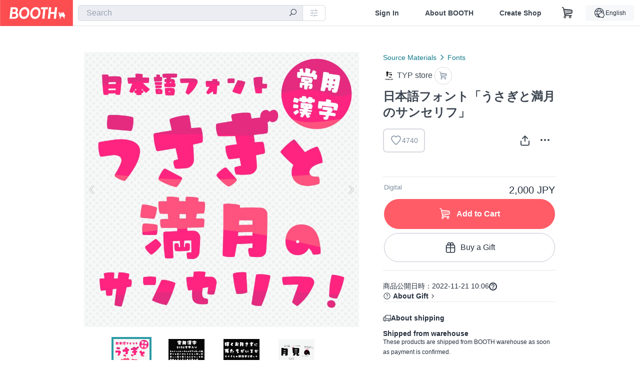

--- FILE ---
content_type: text/html; charset=utf-8
request_url: https://booth.pm/en/items/4332820
body_size: 20330
content:
<!DOCTYPE html><html lang="en"><head><link href="/manifest.json" rel="manifest" /><meta charset="utf-8" /><title>日本語フォント「うさぎと満月のサンセリフ」 - TYP store - BOOTH</title>
<meta name="description" content="日本語（和文）フォント「うさぎと満月のサンセリフ」 フォントデータ形式：OpenType">
<meta name="keywords" content="booth, ブース, pixiv, ピクシブ, イラスト, マンガ, 創作, オンラインストア, オンラインショップ, ネットショップ, ec, ネット通販">
<link rel="canonical" href="https://booth.pm/ja/items/4332820">
<meta name="twitter:site" content="booth_pm">
<meta name="twitter:card" content="summary_large_image">
<meta name="twitter:title" content="日本語フォント「うさぎと満月のサンセリフ」 - TYP store - BOOTH">
<meta name="twitter:description" content="日本語（和文）フォント「うさぎと満月のサンセリフ」 フォントデータ形式：OpenType">
<meta name="twitter:image" content="https://booth.pximg.net/c/1200x630_a3_g5_bffffff/b8fb78fd-4ee3-4929-be90-b153dd62cbf4/i/4332820/f7c1c7a0-e07a-4d73-a3f1-c6f61c75465d_base_resized.jpg">
<meta property="og:type" content="product">
<meta property="og:title" content="日本語フォント「うさぎと満月のサンセリフ」 - TYP store - BOOTH">
<meta property="og:description" content="日本語（和文）フォント「うさぎと満月のサンセリフ」 フォントデータ形式：OpenType">
<meta property="og:image" content="https://booth.pximg.net/c/620x620/b8fb78fd-4ee3-4929-be90-b153dd62cbf4/i/4332820/f7c1c7a0-e07a-4d73-a3f1-c6f61c75465d_base_resized.jpg">
<meta property="og:url" content="https://booth.pm/en/items/4332820">
<meta name="proxy_shipping_enabled" content="false">
<meta name="robots" content="max-image-preview:large">
<meta name="ga:shop" content="G-KE00426MS5">
<meta name="format-detection" content="telephone=no">
<meta name="ga_dimension1" content="customer">
<meta name="ga_dimension2" content="no"><meta content="IE=edge" http-equiv="X-UA-Compatible" /><meta content="G-RWT2QKJLDC" name="ga" /><meta content="&quot;production&quot;" name="js_const_env" /><meta content="&quot;booth.pm&quot;" name="js_const_base_domain" /><meta content="false" name="js_const_user_signed_in" /><meta content="&quot;en&quot;" name="js_const_user_locale" /><meta content="false" name="js_const_user_locale_redirect_confirm" /><meta content="{&quot;ja&quot;:&quot;https://booth.pm/locale?locale=ja\u0026return_to=https%3A%2F%2Fbooth.pm%2Fja%2Fitems%2F4332820&quot;,&quot;en&quot;:&quot;https://booth.pm/locale?locale=en\u0026return_to=https%3A%2F%2Fbooth.pm%2Fen%2Fitems%2F4332820&quot;,&quot;ko&quot;:&quot;https://booth.pm/locale?locale=ko\u0026return_to=https%3A%2F%2Fbooth.pm%2Fko%2Fitems%2F4332820&quot;,&quot;zh-cn&quot;:&quot;https://booth.pm/locale?locale=zh-cn\u0026return_to=https%3A%2F%2Fbooth.pm%2Fzh-cn%2Fitems%2F4332820&quot;,&quot;zh-tw&quot;:&quot;https://booth.pm/locale?locale=zh-tw\u0026return_to=https%3A%2F%2Fbooth.pm%2Fzh-tw%2Fitems%2F4332820&quot;}" name="js_const_user_locale_redirect_urls" /><meta content="false" name="js_const_user_adult" /><meta content="null" name="js_const_user_uuid" /><meta content="&quot;https://accounts.booth.pm/wish_lists.json&quot;" name="js_const_wish_lists_url" /><meta content="191" name="js_const_item_name_max_length" /><meta content="6000" name="js_const_description_max_length" /><meta content="1024" name="js_const_downloadable_max_file_size" /><meta content="[&quot;.psd&quot;,&quot;.ai&quot;,&quot;.lip&quot;,&quot;.pdf&quot;,&quot;.mp3&quot;,&quot;.m4a&quot;,&quot;.wav&quot;,&quot;.aiff&quot;,&quot;.flac&quot;,&quot;.epub&quot;,&quot;.vroid&quot;,&quot;.vroidcustomitem&quot;,&quot;.vrm&quot;,&quot;.vrma&quot;,&quot;.xwear&quot;,&quot;.xavatar&quot;,&quot;.xroid&quot;,&quot;.jpg&quot;,&quot;.jpeg&quot;,&quot;.gif&quot;,&quot;.png&quot;,&quot;.mp4&quot;,&quot;.mov&quot;,&quot;.avi&quot;,&quot;.zip&quot;,&quot;.rar&quot;]" name="js_const_downloadable_acceptable_file_types" /><meta content="[&quot;.jpg&quot;,&quot;.jpeg&quot;,&quot;.gif&quot;,&quot;.png&quot;]" name="js_const_image_acceptable_file_types" /><meta content="&quot;https://creator-status.fanbox.cc&quot;" name="js_const_pixiv_fanbox_creator_endpoint" /><meta content="22" name="js_const_max_length_japanese" /><meta content="60" name="js_const_max_length_overseas" /><meta content="30" name="js_const_stock_reservation_min_stock_amount" /><meta content="&quot;71bad9c7-587e-4583-93f7-40873c573ffa&quot;" name="js_const_one_signal_app_id" /><meta content="744" name="js_const_mobile_breakpoint" /><meta content="&quot;market_show&quot;" name="js_const_ga_from" /><meta content="initial-scale=1.0" id="viewport" name="viewport" /><meta name="csrf-param" content="authenticity_token" />
<meta name="csrf-token" content="ZUXm6lqwFd05osmfvjPL0BvkqjpDwupVB-lwi0RCOg1zjcCGiq1m9640GPjuBrfXrzkJmn5eyPVCvG7z-LenSQ" /><link rel="stylesheet" href="https://asset.booth.pm/assets/ebb9f42a077da66e7155.css" media="all" /><style>.market-item-detail-article {
  background-repeat: no-repeat;
  background-size: cover;
  background-position: top;
  background-attachment: fixed;
}
@media screen and (min-width: 0px) and (max-width: 743px) {
  .market-item-detail-article .icon-verified {
    color: #ff5c67;
  }
}</style><style>.is-bg-image:after {
  position: static;
}
.recent_viewed_items_component {
  overflow: hidden;
  background-color: #fff;
  box-shadow: inset 0 -1px 0 0 #f2f4f5;
}
.recent_viewed_items_component .recent_viewed_items_title {
  color: #fc4d50;
  text-align: center;
  font-size: 0.6875rem;
  line-height: 2.3636363636;
  letter-spacing: 2px;
  text-transform: uppercase;
  font-family: -apple-system, BlinkMacSystemFont, Avenir-Heavy, Helvetica Neue, Segoe UI, Arial,
    ヒラギノ角ゴ ProN, Hiragino Kaku Gothic ProN, メイリオ, Meiryo, ＭＳ Ｐゴシック, sans-serif;
  font-weight: 600;
}
.recent_viewed_items_component .recent_viewed_items_wrapper {
  box-sizing: border-box;
  display: flex;
  align-items: stretch;
  justify-content: center;
  padding: 5px 4px 14px 5px;
}
.recent_viewed_items_component .recent_viewed_items_wrapper .show_history {
  display: flex;
  box-sizing: border-box;
  align-items: center;
  justify-content: center;
  flex: 0 0 8.6956521739%;
  width: 8.6956521739%;
  margin-left: 0.0905797101%;
  padding: 0 0.5435%;
  background-color: #fc4d50;
  border-radius: 2px;
  color: #fff;
  text-decoration: none;
  font-size: 0.6875rem;
  font-family: -apple-system, BlinkMacSystemFont, Avenir-Heavy, Helvetica Neue, Segoe UI, Arial,
    ヒラギノ角ゴ ProN, Hiragino Kaku Gothic ProN, メイリオ, Meiryo, ＭＳ Ｐゴシック, sans-serif;
  font-weight: 600;
}
.recent_viewed_items_component .recent_viewed_items_wrapper .recent_viewed_item_component {
  box-sizing: border-box;
  display: block;
  flex-basis: 4.6575342466%;
  flex-shrink: 0;
  width: 4.6575342466%;
  margin-right: 1.095890411%;
  background-size: cover;
  background-position: 50%;
  border-radius: 1px;
}
.recent_viewed_items_component .recent_viewed_items_wrapper .recent_viewed_item_component:hover {
  opacity: 0.89;
}
@media screen and (min-width: 0px) and (max-width: 743px) {
  .recent_viewed_items_component .recent_viewed_items_title {
    line-height: 2;
  }
  .recent_viewed_items_component .recent_viewed_items_wrapper {
    justify-content: flex-start;
    height: 100%;
    padding: 1.0666666667% 0.8%;
  }
  .recent_viewed_items_component .recent_viewed_items_wrapper .show_history {
    flex: 0 0 19.5%;
    width: 19.5%;
    margin-left: 0.3%;
    padding: 0;
    font-size: 0.5625rem;
  }
  .recent_viewed_items_component .recent_viewed_items_wrapper .recent_viewed_item_component {
    flex-basis: 12.6%;
    width: 12.6%;
    margin: 0 0.3%;
  }
}</style><style>@media screen and (min-width: 0px) and (max-width: 743px) {
  .u-align-items-sp-stretch {
    align-items: stretch !important;
  }
}</style><style>.booth-modal {
  position: fixed;
  top: 0;
  left: 0;
  right: 0;
  opacity: 0;
  visibility: hidden;
  bottom: 0;
  z-index: -1;
  overflow: auto;
  border-radius: 5px;
}
.booth-modal-on .booth-modal {
  opacity: 1;
  visibility: visible;
}
.booth-modal-on .booth-modal {
  z-index: 9500;
  -webkit-overflow-scrolling: touch;
}
.booth-overlay {
  box-sizing: border-box;
  z-index: -2;
  height: 100%;
  background: rgba(95, 105, 122, 0.39);
  position: fixed;
  top: 0;
  left: 0;
  right: 0;
  opacity: 0;
  visibility: hidden;
}
.booth-modal-on .booth-overlay {
  opacity: 1;
  visibility: visible;
  z-index: 9000;
}
.booth-modal-viewer {
  display: flex;
  justify-content: center;
  height: 100%;
}
.booth-modal-viewer-inner {
  text-align: center;
  vertical-align: middle;
  width: 100%;
  margin: auto 0;
}
.booth-modal-content-wrapper {
  display: inline-block;
  text-align: left;
  margin: 52px;
}
.booth-modal-head .btn {
  margin: 0;
  padding: 0;
  color: #fff;
}
.booth-modal-content {
  z-index: -1;
  background-color: #fff;
  box-shadow: 0 0 0 1px rgba(0, 0, 0, 0.05), 8px 8px 0 0 rgba(95, 105, 122, 0.39);
}
.booth-modal-content .panel {
  border: none;
}
.booth-modal-content .panel-head {
  background-color: #ebedf2;
  font-size: 0.8125rem;
  font-family: -apple-system, BlinkMacSystemFont, booth demi en, booth demi jp, メイリオ, Meiryo,
    ＭＳ Ｐゴシック, sans-serif;
  font-weight: 500;
}
.booth-modal-content .field {
  margin: 26px;
  padding: 0;
}
@media screen and (min-width: 0px) and (max-width: 743px) {
  .booth-modal {
    left: auto;
    right: auto;
    bottom: auto;
    box-sizing: border-box;
    width: 100%;
    height: 100%;
    margin: 0;
    padding: 0;
    border-radius: 0;
  }
  .booth-modal-content-wrapper {
    display: block;
    margin: 22px 8px;
  }
  .booth-modal-content {
    box-shadow: 0 0 0 1px rgba(0, 0, 0, 0.05);
  }
  .booth-modal-content .panel-head {
    font-size: 1rem;
  }
}</style><style>.item-card {
  position: relative;
  font-size: 1rem;
  transition: width 0.18s cubic-bezier(0.215, 0.61, 0.355, 1);
}
.item-card__summary {
  font-size: 0.8125rem;
  text-align: left;
}
.item-card__shop-name-anchor {
  color: #171d26;
  max-width: 312px;
  display: inline-block;
  overflow: hidden;
  text-overflow: ellipsis;
  white-space: nowrap;
  display: block;
}
.item-card__thumbnail-loader {
  display: none;
  position: absolute;
  left: 0;
  bottom: 0;
  right: 0;
  height: 6px;
  background-color: #c7c9d1;
  background-repeat: repeat-x;
  background-size: 40px 40px;
  background-image: linear-gradient(
    45deg,
    hsla(0, 0%, 100%, 0.3) 25%,
    transparent 0,
    transparent 50%,
    hsla(0, 0%, 100%, 0.3) 0,
    hsla(0, 0%, 100%, 0.3) 75%,
    transparent 0,
    transparent
  );
  animation: progress-bar-stripe 1s linear infinite;
}
.item-card__thumbnail-images {
  position: relative;
}
.item-card__thumbnail-images:after {
  content: '';
  display: block;
  padding-top: 100%;
}
.item-card__thumbnail-image {
  position: absolute;
  display: block;
  width: 100%;
  background-position: 50%;
  background-repeat: no-repeat;
  background-size: cover;
}
.item-card__thumbnail-image[style*='thumbnail-alert-312'][style|='background'] {
  background-size: cover;
}
.item-card__thumbnail-image:after {
  content: '';
  display: block;
  padding-top: 100%;
}</style><style>.icon-basket:before {
  content: '';
}</style><link rel="stylesheet" href="https://asset.booth.pm/assets/0219f4b29fa798e9b305.css" media="all" /><script src="https://asset.booth.pm/assets/72be6bfcd5899db0cc6b.js" defer="defer" nonce="tstdJoFqY5IwB90wabK2J/sa3BeVI5L5/MxDqi2/Cds="></script><script type="application/ld+json">{"@context":"https://schema.org","@type":"Product","name":"日本語フォント「うさぎと満月のサンセリフ」","description":"日本語（和文）フォント「うさぎと満月のサンセリフ」\n\nフォントデータ形式：OpenType\n収録字種：一丁七万丈三上下不与且世丘丙両並中串丸丹主丼久乏乗乙九乞乱乳乾亀了予争事二互五井亜亡交享京亭人仁今介仏仕他付仙代令以仮仰仲件任企伊伎伏伐休会伝伯伴伸伺似但位低住佐体何余作你佳併使例侍供依価侮侯侵侶便係促俊俗保信修俳俵俸俺倉個倍倒候借倣値倫倹偉偏停健側偵偶偽傍傑傘備催傲債傷傾僅働像僕僚僧儀億儒償優元兄充兆先光克免兎児党入全八公六共兵具典兼内円冊再冒冗写冠冥冬冶冷凄准凍凝凡処凶凸凹出刀刃分切刈刊刑列初判別利到制刷券刹刺刻則削剋前剖剛剝剣剤副剰割創劇力功加劣助努励労効劾勃勅勇勉動勘務勝募勢勤勧勲勾匂包化北匠匹区医匿十千升午半卑卒卓協南単博占卯印危即却卵卸厄厘厚原厳去参又及友双反収叔取受叙口古句叫召可台史右号司各合吉同名后吏吐向君吟否含吸吹呂呈呉告周呪味呼命和咲咽哀品員哲哺唄唆唇唐唯唱唾商問啓善喉喚喜喝喩喪喫営嗅嗣嘆嘱嘲器噴嚇囚四回因団困囲図固国圏園土圧在地坂均坊坑坪垂型垣埋城域執培基埼堀堂堅堆堕堤堪報場塀塁塊塑塔塗塚塞塡塩塾境墓増墜墨墳墾壁壇壊壌士壮声壱売変夏夕外多夜夢大天太夫央失奇奈奉奏契奔奥奨奪奮女奴好如妃妄妊妖妙妥妨妬妹妻姉始姓委姫姻姿威娘娠娯婆婚婦婿媒媛嫁嫉嫌嫡嬢子孔字存孝季孤学孫宅宇守安完宗官宙定宛宜宝実客宣室宮宰害宴宵家容宿寂寄密富寒寛寝察寡寧審寮寸寺対寿封専射将尉尊尋導小少尚就尺尻尼尽尾尿局居屈届屋展属層履屯山岐岡岩岬岳岸峠峡峰島崇崎崖崩嵐川州巡巣工左巧巨差己巻巾市布帆希帝帥師席帯帰帳常帽幅幕幣干平年幸幹幻幼幽幾庁広床序底店府度座庫庭庶康庸廃廉廊延廷建弁弄弊式弐弓弔引弟弥弦弧弱張強弾当彙形彩彫彰影役彼往征径待律後徐徒従得御復循微徳徴徹心必忌忍志忘忙応忠快念怒怖思怠急性怨怪恋恐恒恣恥恨恩恭息恵悔悟悠患悦悩悪悲悼情惑惜惧惨惰想愁愉意愚愛感慄慈態慌慎慕慢慣慨慮慰慶憂憎憤憧憩憬憲憶憾懇懐懲懸成我戒戚戦戯戴戸戻房所扇扉手才打払扱扶批承技抄把抑投抗折抜択披抱抵抹押抽担拉拍拐拒拓拘拙招拝拠拡括拭拳拶拷拾持指挑挙挟挨挫振挿捉捕捗捜捨据捻掃授掌排掘掛採探接控推措掲描提揚換握揮援揺損搬搭携搾摂摘摩摯撃撤撮撲擁操擦擬支改攻放政故敏救敗教敢散敬数整敵敷文斉斎斑斗料斜斤斥斬断新方施旅旋族旗既日旦旧旨早旬旺昆昇明易昔星映春昧昨昭是昼時晩普景晴晶暁暇暑暖暗暦暫暮暴曇曖曜曲更書曹曽替最月有服朕朗望朝期木未末本札朱朴机朽杉材村束条来杯東松板析枕林枚果枝枠枢枯架柄某染柔柱柳柵査柿栃栄栓校株核根格栽桁桃案桑桜桟梅梗梨械棄棋棒棚棟森棺椅植椎検業極楷楼楽概構様槽標模権横樹橋機欄欠次欧欲欺款歌歓止正武歩歯歳歴死殉殊残殖殴段殺殻殿毀母毎毒比毛氏民気水氷永氾汁求汎汗汚江池汰決汽沃沈沖沙没沢河沸油治沼沿況泉泊泌法泡波泣泥注泰泳洋洗洞津洪活派流浄浅浜浦浪浮浴海浸消涙涯液涼淑淡淫深混添清渇済渉渋渓減渡渦温測港湖湧湯湾湿満源準溝溶溺滅滋滑滝滞滴漁漂漆漏演漠漢漫漬漸潔潜潟潤潮潰澄激濁濃濫濯瀬火灯灰災炉炊炎炭点為烈無焦然焼煎煙照煩煮熊熟熱燃燥爆爪爵父爽片版牙牛牧物牲特犠犬犯状狂狙狩独狭猛猟猫献猶猿獄獣獲玄率玉王玩珀珍珠班現球理琥琴瑠璃璧環璽瓦瓶甘甚生産用田由甲申男町画界畏畑畔留畜畝略番異畳畿疎疑疫疲疾病症痕痘痛痢痩痴瘍療癒癖発登白百的皆皇皮皿盆益盗盛盟監盤目盲直相盾省眉看県真眠眺眼着睡督睦瞬瞭瞳矛矢知短矯石砂研砕砲破硝硫硬碁碑確磁磨礁礎示礼社祈祉祖祝神祥票祭禁禅禍福秀私秋科秒秘租秩称移程税稚種稲稼稽稿穀穂積穏穫穴究空突窃窒窓窟窮窯立竜章童端競竹笑笛符第筆等筋筒答策箇箋算管箱箸節範築篤簡簿籍籠米粉粋粒粗粘粛粧精糖糧糸系糾紀約紅紋納純紙級紛素紡索紫累細紳紹紺終組経結絞絡給統絵絶絹継続維綱網綴綻綿緊総緑緒線締編緩緯練緻縁縄縛縦縫縮績繁繊織繕繭繰缶罪置罰署罵罷羅羊美羞群羨義羽翁翌習翻翼老考者耐耕耗耳聖聞聴職肉肌肖肘肝股肢肥肩肪肯育肺胃胆背胎胞胴胸能脂脅脇脈脊脚脱脳腎腐腕腫腰腸腹腺膚膜膝膨膳臆臓臣臨自臭至致臼興舌舎舗舞舟航般舶舷船艇艦良色艶芋芝芯花芳芸芽苗苛若苦英茂茎茨茶草荒荘荷菊菌菓菜華萎落葉著葛葬蒸蓄蓋蔑蔵蔽薄薦薪薫薬藍藤藩藻虎虐虚虜虞虫虹蚊蚕蛇蛍蛮蜂蜜融血衆行術街衛衝衡衣表衰衷袋袖被裁裂装裏裕補裸製裾複褐褒襟襲西要覆覇見規視覚覧親観角解触言訂訃計討訓託記訟訪設許訳訴診証詐詔評詞詠詣試詩詮詰話該詳誇誉誌認誓誕誘語誠誤説読誰課調談請論諦諧諭諮諸諾謀謁謄謎謙講謝謡謹識譜警議譲護谷豆豊豚象豪貌貝貞負財貢貧貨販貪貫責貯貴買貸費貼貿賀賂賃賄資賊賓賛賜賞賠賢賦質賭購贈赤赦走赴起超越趣足距跡路跳践踊踏踪蹴躍身車軌軍軒軟転軸軽較載輝輩輪輸轄辛辞辣辱農辺込迅迎近返迫迭述迷追退送逃逆透逐逓途通逝速造連逮週進逸遂遅遇遊運遍過道達違遜遠遡遣適遭遮遵遷選遺避還那邦邪邸郊郎郡部郭郵郷都酌配酎酒酔酢酪酬酵酷酸醒醜醸采釈里重野量金釜針釣鈍鈴鉄鉛鉢鉱銀銃銅銘銭鋭鋳鋼錠錦錬錮錯録鍋鍛鍵鎌鎖鎮鏡鐘鑑長門閉開閑間関閣閥閲闇闘阜阪防阻附降限陛院陣除陥陪陰陳陵陶陸険陽隅隆隊階随隔隙際障隠隣隷隻雄雅集雇雌雑離難雨雪雰雲零雷電需震霊霜霧露青静非面革靴韓音韻響頂頃項順須預頑頒頓領頭頰頻頼題額顎顔顕願類顧風飛食飢飯飲飼飽飾餅養餌餓館首香馬駄駅駆駐駒騎騒験騰驚骨骸髄高髪鬱鬼魂魅魔魚鮮鯨鳥鳴鶏鶴鹿麓麗麦麺麻黄黒黙鼓鼻齢𠮟ABCDEFGHIJKLMNOPQRSTUVWXYZあぁいぃうぅえぇおぉかがきぎくぐけげこごさざしじすずせぜそぞただちぢつっづてでとどなにぬねのはばぱひびぴふぶぷへべぺほぼぽまみむめもやゃゆゅよょらりるれろわをんゔアァイィウゥエェオォカヵガキギクグケヶゲコゴサザシジスズセゼソゾタダチヂツッヅテデトドナニヌネノハバパヒビピフブプヘベペホボポマミムメモヤャユュヨョラリルレロワヲンヴ。、0123456789.,!?/()-￥%@\u0026ー〜\n\n● ダウンロード販売ご利用に際して\nダウンロード販売という商品の性質上、返品・交換はお受け出来ません。ダウンロードされた本フォントデータは、お客様ご自身の責任においてご利用ください。 本フォントデータは、WindowsおよびMacにインストールすると、対応するグラフィックソフトやワープロソフトなどで利用可能となります。また、OSやソフトウエアおよびそのバージョンによっては読み込めないことがあります。フォントのインストール方法やソフトウエア上での使用方法の詳細は、各解説書などでご確認の上ご利用ください。\n\n● 免責事項\n本フォントデータの使用または使用に関連して、購入者の直接または間接的に生ずる一切の損害および第三者からなされる請求について、タイピングアートは一切責任を負担しません。OSやソフトウエアおよびそのバージョンによっては読み込めないことがあります。フォントのインストール方法やソフトウエア上での使用方法の詳細は各解説書などでご確認の上ご利用ください。 \n\n● 使用範囲\n購入者は、独占的に使用しているデバイス（2台まで）に本フォントデータをインストールして商用・私用に関わらず使用することが出来ます。\n\n● 禁止事項\n本フォントデータはサーバー等にアップロードして送信可能とする目的の使用は出来ません。本フォントデータの改変、販売、頒布、バックアップ目的以外のコピーは許可されていません。本フォントデータを使用して作成した成果物の著作権登録、意匠登録および商標登録など知的財産権の登録を行うことは許可されていません。","url":"https://booth.pm/ja/items/4332820","offers":{"priceCurrency":"JPY","availability":"https://schema.org/InStock","@type":"Offer","price":"2000"},"brand":{"@type":"Brand","name":"TYP store","url":"https://typingart.booth.pm/"},"image":"https://booth.pximg.net/c/620x620/b8fb78fd-4ee3-4929-be90-b153dd62cbf4/i/4332820/f7c1c7a0-e07a-4d73-a3f1-c6f61c75465d_base_resized.jpg"}</script><link rel="icon" type="image/x-icon" href="https://asset.booth.pm/favicon.ico" /><link href="/static-images/pwa/icon_size_180.png" rel="apple-touch-icon-precomposed" /><meta /></head><body class="font-default-family flex flex-col min-h-full bg-white text-text-default text-base font-normal leading-snug desktop:leading-relaxed m-0 antialiased mobile:tracking-[-0.001em]"><header class=" sticky top-0 w-full z-[1000]" role="banner"><div><div class="w-full bg-white shadow-border300 shadow-header js-smooth-scroll-header js-sticky-header flex flex-col-reverse desktop:flex-col"><div class="[&amp;_a]:text-inherit [&amp;&gt;:nth-child(even)]:border-t"></div><nav class="flex h-[44px] desktop:h-[52px]" role="navigation"><div class="flex flex-terminal items-center shrink"><a class="block shrink-0" href="https://booth.pm/"><img alt="BOOTH" class="h-[44px] desktop:h-[52px] w-[123px] desktop:w-[146px] align-top" src="https://asset.booth.pm/assets/booth_logo-cd38e1da31e93676b081bd8f0aca2805f758f514c8e95dc3f1a8aac5e58dffec.svg" /></a><div class="w-full shrink hidden desktop:block" data-ga-from="market_show" data-portal-url="https://booth.pm/en" data-search-params="{&quot;portal_domain&quot;:&quot;en&quot;}" data-search-url="https://booth.pm/en/items" id="js-item-search-box"></div></div><div class="flex items-stretch shrink-0"><div class="hidden desktop:flex"><div class="flex items-center justify-center h-[52px] no-underline text-ui-label w-auto text-[14px]"><a class="inline-block leading-none cursor-pointer box-border transition-all no-underline px-[26px] py-0 !text-text-gray600 hover:!text-[#505c6b] font-default-family font-semibold" id="sign_in" aria-label="Sign In" href="/users/sign_in">Sign In</a></div><div class="flex items-center justify-center h-[52px] no-underline text-ui-label w-auto text-[14px]"><a class="inline-block leading-none cursor-pointer box-border transition-all no-underline px-[26px] py-0 !text-text-gray600 hover:!text-[#505c6b] font-default-family font-semibold" aria-label="About BOOTH" data-tracking="click" data-product-list="from market_show via global_nav to about" href="https://booth.pm/about">About BOOTH</a></div><div class="flex items-center justify-center h-[52px] no-underline text-ui-label w-auto text-[14px]"><a class="inline-block leading-none cursor-pointer box-border transition-all no-underline px-[26px] py-0 !text-text-gray600 hover:!text-[#505c6b] font-default-family font-semibold" data-product-list="from market_show via nav to booth_guide" data-tracking="click" aria-label="Create Shop" href="https://booth.pm/guide">Create Shop</a></div></div><div class="flex desktop:hidden items-center justify-center w-[44px] h-[44px] leading-none cursor-pointer box-border text-ui-label link:text-ui-label visited:text-ui-label relative transition-all js-sp-search-trigger"><pixiv-icon name="24/BoothSearch"></pixiv-icon></div><a class="flex items-center justify-center size-[44px] desktop:size-[52px] inline-block leading-none cursor-pointer\
box-border !text-ui-label relative" id="show_cart" aria-label="Shopping Cart" href="https://booth.pm/carts"><pixiv-icon name="24/Basket"></pixiv-icon></a><div class="hidden desktop:flex items-center ml-[10px] mr-12"><div class="js-locale-switcher"></div></div><div class="desktop:hidden"><div data-activities-url="https://accounts.booth.pm/activities" data-booth-apps-url="https://booth.pm/booth_apps" data-conversations-url="https://accounts.booth.pm/conversations" data-dashboard-url="https://accounts.booth.pm/dashboard" data-faq-url="https://booth.pixiv.help/hc/" data-following-url="https://accounts.booth.pm/following" data-guide-url="https://booth.pm/guide" data-library-url="https://accounts.booth.pm/library" data-mail-notification-settings-url="https://accounts.booth.pm/notification_settings/edit" data-orders-url="https://accounts.booth.pm/orders" data-payment-url="https://booth.pm/payment" data-settings-url="https://accounts.booth.pm/settings" data-shop-exists="false" data-shop-manage-conversations-url="https://manage.booth.pm/conversations" data-shop-manage-items-url="https://manage.booth.pm/items" data-shop-manage-orders-url="https://manage.booth.pm/orders" data-shop-manage-sales-url="https://manage.booth.pm/sales" data-shop-manage-url="https://manage.booth.pm/" data-shop-manage-warehouse-url="https://manage.booth.pm/warehouse/reservations" data-signed-in="false" data-signin-url="/users/sign_in" data-signout-url="/users/sign_out" data-trading-url="https://booth.pm/trading_flowchart" id="js-navigation"></div></div></div></nav></div></div></header><div class="msg"></div><div class="fixed top-0 w-full z-[2000]" id="js-flash-message"></div><div id="js-toast-message"></div><div class="page-wrap box-border relative z-[2] flex-grow basis-auto bg-[#f1f5f8] shadow-[1px_0_0_0_rgba(0,0,0,0.05)] transition-all duration-[180ms] ease-in min-w-[970px] mobile:min-w-[auto]"><main role="main"><div class="market" data-ga-tracking-id="G-KE00426MS5" data-product-brand="typingart" data-product-category="128" data-product-event="" data-product-id="4332820" data-product-list="market_show" data-product-name="日本語フォント「うさぎと満月のサンセリフ」" data-product-price="2000" data-shop-tracking-product-category="Fonts" data-shop-tracking-product-id="4332820" data-shop-tracking-product-name="日本語フォント「うさぎと満月のサンセリフ」" data-shop-tracking-product-price="2000" data-tracking="detail_item" id="items"><div class="market"></div><div data-page-type="market" id="js-item"></div><article><div class="market market-item-detail item-info-detail !bg-white"><div class="market-item-detail-article flex flex-col u-pb-400 items-center"><div class="container"><div class="market-item-detail__exhibition-banner"></div><div id="js-item-order"></div><div id="js-item-gift"></div><div class="u-pt-600 flex"><div class="summary !order-[1] l-col-2of5 u-pl-600"><div class="mobile:px-16 mobile:py-0"><div class="my-16 desktop:mt-0"><header class="auto-cols-[100%] gap-8 grid text-text-gray600 shop__text"><div id="js-item-category-breadcrumbs"></div><div class="empty:hidden flex gap-4 items-center"></div><div class="flex"><a class="grid grid-cols-[auto_1fr_min-content] gap-4 items-center no-underline w-fit !text-current" data-product-list="from market_show via market_item_detail to shop_index" data-tracking="click" target="_blank" rel="noopener" href="https://typingart.booth.pm/"><img alt="TYP store" class="h-[24px] rounded-oval w-[24px]" src="https://booth.pximg.net/c/48x48/users/6107411/icon_image/d803ea1d-57f1-4ed9-af1f-68768ef9a324_base_resized.jpg" /><span class="text-ellipsis break-all whitespace-pre text-16 overflow-hidden">TYP store</span></a><a class="grid grid-cols-[auto_1fr_min-content] border border-border500 p-8 items-center no-underline rounded-oval text-text-gray300 shop__background--contents shop__border--text40 shop__text" title="カート" href="https://typingart.booth.pm/cart"><pixiv-icon name="24/Basket" unsafe-non-guideline-scale="0.7"></pixiv-icon></a></div><h2 class="font-bold leading-[32px] m-0 text-[24px] break-all">日本語フォント「うさぎと満月のサンセリフ」</h2><div class="flex items-start mt-8"><div class="mr-auto"><div id="js-item-wishlist-button"></div></div><div class="mt-[11px]" id="js-item-share-buttons"></div><div class="mt-[6px]" id="js-item-menu-buttons"></div></div></header></div><div><ul class="variations u-mt-300 border-b border-b-border300" id="variations"><li class="variation-item border-t border-t-border300"><div class="flex"><div class="min-w-0 flex-[1]"><div class="flex"><div class="min-w-0 flex flex-col u-mr-500 flex-[1]"><div class="u-tpg-caption1 text-text-gray300">Digital</div></div><div class="variation-price text-right">2,000 JPY</div></div><div class="variation-cart"><div class="cart-button-wrap"><form class="button_to" method="post" action="https://typingart.booth.pm/cart?added_to_cart=true&amp;via=market"><input type="hidden" name="_method" value="patch" /><button class="btn rounded-oval add-cart full-length" data-product-id="4332820" data-product-name="日本語フォント「うさぎと満月のサンセリフ」" data-product-price="2000" data-product-brand="typingart" data-product-category="128" data-product-variant="7261915" data-shop-tracking-product-id="4332820" data-shop-tracking-product-name="日本語フォント「うさぎと満月のサンセリフ」" data-shop-tracking-product-price="2000" data-shop-tracking-product-category="Fonts" data-shop-tracking-product-variant="default" data-tracking="add_item" data-product-list="from market_show via market to add_item" data-ga-tracking-id="G-KE00426MS5" type="submit"><input type="hidden" name="cart_item[variation_id]" id="cart_item_variation_id" value="7261915" /><i class="icon-basket bigger"></i><div class="cmd-label">Add to Cart</div></button><input type="hidden" name="authenticity_token" value="0XMrCrLgq8Vy4XdxAQqjG1HfbNPci2-adPKdpDYfqATHuw1mYv3Y7-V3phZRP98c5QLPc-EXTToxp4Pciuo1QA" /></form><form class="button_to" method="post" action="https://typingart.booth.pm/cart?added_to_cart=true&amp;via=market"><input type="hidden" name="_method" value="patch" /><button class="add-gift flex rounded-oval justify-center box-border items-center cursor-pointer text-text-default shop-theme-text-text border border-border600 shop-theme-border-text bg-white shop-theme-bg-contents w-full mt-8 py-16 text-center" data-product-id="4332820" data-product-name="日本語フォント「うさぎと満月のサンセリフ」" data-product-price="2000" data-product-brand="typingart" data-product-category="128" data-product-variant="7261915" data-shop-tracking-product-id="4332820" data-shop-tracking-product-name="日本語フォント「うさぎと満月のサンセリフ」" data-shop-tracking-product-price="2000" data-shop-tracking-product-category="Fonts" data-shop-tracking-product-variant="default" data-tracking="add_item" data-product-list="from market_show via market as gift to add_item" data-ga-tracking-id="G-KE00426MS5" type="submit"><input type="hidden" name="cart_item[variation_id]" id="cart_item_variation_id" value="7261915" /><input type="hidden" name="cart_item[is_gift]" id="cart_item_is_gift" value="true" /><pixiv-icon name="16/PresentBox" unsafe-non-guideline-scale="1.5"></pixiv-icon><div class="typography-16 pl-8">Buy a Gift</div></button><input type="hidden" name="authenticity_token" value="5JAH_aL0tDQllkSxcDX55ZIj4pJdE9ukXSEhXyt5gT_yWCGRcunHHrIAldYgAIXiJv5BMmCP-QQYdD8nl4wcew" /></form></div></div></div></div></li></ul></div></div><div class="flex flex-col gap-24 py-24"><div id="js-item-published-date"></div><h4 class="typography-14 shop-theme-text--default flex items-center !m-0" style="font-feature-settings: &quot;palt&quot;;"><pixiv-icon name="32/Question" unsafe-non-guideline-scale="0.5"></pixiv-icon><a target="_blank" class="ml-4 no-underline hover:underline shop-theme-text--default" rel="noopener" href="https://booth.pixiv.help/hc/ja/sections/13288068355225">About Gift</a><i class="icon-arrow-open-right s-1x"></i></h4><div class="!p-0" data-has-privacy-policy="true" id="js-item-payment-and-shipping-terms"></div></div></div><div class="l-col-3of5 u-pr-500 !order-[0]"><div class="primary-image-area"><div><div class="market-item-detail-item-image-wrapper"><img alt="日本語フォント「うさぎと満月のサンセリフ」" class="market-item-detail-item-image" data-origin="https://booth.pximg.net/b8fb78fd-4ee3-4929-be90-b153dd62cbf4/i/4332820/f7c1c7a0-e07a-4d73-a3f1-c6f61c75465d.png" src="https://booth.pximg.net/b8fb78fd-4ee3-4929-be90-b153dd62cbf4/i/4332820/f7c1c7a0-e07a-4d73-a3f1-c6f61c75465d_base_resized.jpg" /></div></div><div><div class="market-item-detail-item-image-wrapper"><img alt="日本語フォント「うさぎと満月のサンセリフ」" class="market-item-detail-item-image" data-lazy="https://booth.pximg.net/b8fb78fd-4ee3-4929-be90-b153dd62cbf4/i/4332820/2013a2ba-7fdf-44df-95b0-a6f38a3d36b0_base_resized.jpg" data-origin="https://booth.pximg.net/b8fb78fd-4ee3-4929-be90-b153dd62cbf4/i/4332820/2013a2ba-7fdf-44df-95b0-a6f38a3d36b0.png" /></div></div><div><div class="market-item-detail-item-image-wrapper"><img alt="日本語フォント「うさぎと満月のサンセリフ」" class="market-item-detail-item-image" data-lazy="https://booth.pximg.net/b8fb78fd-4ee3-4929-be90-b153dd62cbf4/i/4332820/453719d6-c5a3-401e-9c2d-f170977c9c6c_base_resized.jpg" data-origin="https://booth.pximg.net/b8fb78fd-4ee3-4929-be90-b153dd62cbf4/i/4332820/453719d6-c5a3-401e-9c2d-f170977c9c6c.png" /></div></div><div><div class="market-item-detail-item-image-wrapper"><img alt="日本語フォント「うさぎと満月のサンセリフ」" class="market-item-detail-item-image" data-lazy="https://booth.pximg.net/b8fb78fd-4ee3-4929-be90-b153dd62cbf4/i/4332820/5d84accb-0a13-4d72-b725-c810476fa3a8_base_resized.jpg" data-origin="https://booth.pximg.net/b8fb78fd-4ee3-4929-be90-b153dd62cbf4/i/4332820/5d84accb-0a13-4d72-b725-c810476fa3a8.png" /></div></div></div><div class="primary-image-thumbnails image-list mobile:hidden"><a class="pointer"><div class="slick-thumbnail-border"><img src="https://booth.pximg.net/c/72x72_a2_g5/b8fb78fd-4ee3-4929-be90-b153dd62cbf4/i/4332820/f7c1c7a0-e07a-4d73-a3f1-c6f61c75465d_base_resized.jpg" /></div></a><a class="pointer"><div class="slick-thumbnail-border"><img src="https://booth.pximg.net/c/72x72_a2_g5/b8fb78fd-4ee3-4929-be90-b153dd62cbf4/i/4332820/2013a2ba-7fdf-44df-95b0-a6f38a3d36b0_base_resized.jpg" /></div></a><a class="pointer"><div class="slick-thumbnail-border"><img src="https://booth.pximg.net/c/72x72_a2_g5/b8fb78fd-4ee3-4929-be90-b153dd62cbf4/i/4332820/453719d6-c5a3-401e-9c2d-f170977c9c6c_base_resized.jpg" /></div></a><a class="pointer"><div class="slick-thumbnail-border"><img src="https://booth.pximg.net/c/72x72_a2_g5/b8fb78fd-4ee3-4929-be90-b153dd62cbf4/i/4332820/5d84accb-0a13-4d72-b725-c810476fa3a8_base_resized.jpg" /></div></a></div><div class="u-my-300 rounded-4 !bg-ui-background400"></div><section class="main-info-column"><div class="js-market-item-detail-description description"><p class="autolink break-words typography-16 whitespace-pre-line">日本語（和文）フォント「うさぎと満月のサンセリフ」

フォントデータ形式：OpenType
収録字種：一丁七万丈三上下不与且世丘丙両並中串丸丹主丼久乏乗乙九乞乱乳乾亀了予争事二互五井亜亡交享京亭人仁今介仏仕他付仙代令以仮仰仲件任企伊伎伏伐休会伝伯伴伸伺似但位低住佐体何余作你佳併使例侍供依価侮侯侵侶便係促俊俗保信修俳俵俸俺倉個倍倒候借倣値倫倹偉偏停健側偵偶偽傍傑傘備催傲債傷傾僅働像僕僚僧儀億儒償優元兄充兆先光克免兎児党入全八公六共兵具典兼内円冊再冒冗写冠冥冬冶冷凄准凍凝凡処凶凸凹出刀刃分切刈刊刑列初判別利到制刷券刹刺刻則削剋前剖剛剝剣剤副剰割創劇力功加劣助努励労効劾勃勅勇勉動勘務勝募勢勤勧勲勾匂包化北匠匹区医匿十千升午半卑卒卓協南単博占卯印危即却卵卸厄厘厚原厳去参又及友双反収叔取受叙口古句叫召可台史右号司各合吉同名后吏吐向君吟否含吸吹呂呈呉告周呪味呼命和咲咽哀品員哲哺唄唆唇唐唯唱唾商問啓善喉喚喜喝喩喪喫営嗅嗣嘆嘱嘲器噴嚇囚四回因団困囲図固国圏園土圧在地坂均坊坑坪垂型垣埋城域執培基埼堀堂堅堆堕堤堪報場塀塁塊塑塔塗塚塞塡塩塾境墓増墜墨墳墾壁壇壊壌士壮声壱売変夏夕外多夜夢大天太夫央失奇奈奉奏契奔奥奨奪奮女奴好如妃妄妊妖妙妥妨妬妹妻姉始姓委姫姻姿威娘娠娯婆婚婦婿媒媛嫁嫉嫌嫡嬢子孔字存孝季孤学孫宅宇守安完宗官宙定宛宜宝実客宣室宮宰害宴宵家容宿寂寄密富寒寛寝察寡寧審寮寸寺対寿封専射将尉尊尋導小少尚就尺尻尼尽尾尿局居屈届屋展属層履屯山岐岡岩岬岳岸峠峡峰島崇崎崖崩嵐川州巡巣工左巧巨差己巻巾市布帆希帝帥師席帯帰帳常帽幅幕幣干平年幸幹幻幼幽幾庁広床序底店府度座庫庭庶康庸廃廉廊延廷建弁弄弊式弐弓弔引弟弥弦弧弱張強弾当彙形彩彫彰影役彼往征径待律後徐徒従得御復循微徳徴徹心必忌忍志忘忙応忠快念怒怖思怠急性怨怪恋恐恒恣恥恨恩恭息恵悔悟悠患悦悩悪悲悼情惑惜惧惨惰想愁愉意愚愛感慄慈態慌慎慕慢慣慨慮慰慶憂憎憤憧憩憬憲憶憾懇懐懲懸成我戒戚戦戯戴戸戻房所扇扉手才打払扱扶批承技抄把抑投抗折抜択披抱抵抹押抽担拉拍拐拒拓拘拙招拝拠拡括拭拳拶拷拾持指挑挙挟挨挫振挿捉捕捗捜捨据捻掃授掌排掘掛採探接控推措掲描提揚換握揮援揺損搬搭携搾摂摘摩摯撃撤撮撲擁操擦擬支改攻放政故敏救敗教敢散敬数整敵敷文斉斎斑斗料斜斤斥斬断新方施旅旋族旗既日旦旧旨早旬旺昆昇明易昔星映春昧昨昭是昼時晩普景晴晶暁暇暑暖暗暦暫暮暴曇曖曜曲更書曹曽替最月有服朕朗望朝期木未末本札朱朴机朽杉材村束条来杯東松板析枕林枚果枝枠枢枯架柄某染柔柱柳柵査柿栃栄栓校株核根格栽桁桃案桑桜桟梅梗梨械棄棋棒棚棟森棺椅植椎検業極楷楼楽概構様槽標模権横樹橋機欄欠次欧欲欺款歌歓止正武歩歯歳歴死殉殊残殖殴段殺殻殿毀母毎毒比毛氏民気水氷永氾汁求汎汗汚江池汰決汽沃沈沖沙没沢河沸油治沼沿況泉泊泌法泡波泣泥注泰泳洋洗洞津洪活派流浄浅浜浦浪浮浴海浸消涙涯液涼淑淡淫深混添清渇済渉渋渓減渡渦温測港湖湧湯湾湿満源準溝溶溺滅滋滑滝滞滴漁漂漆漏演漠漢漫漬漸潔潜潟潤潮潰澄激濁濃濫濯瀬火灯灰災炉炊炎炭点為烈無焦然焼煎煙照煩煮熊熟熱燃燥爆爪爵父爽片版牙牛牧物牲特犠犬犯状狂狙狩独狭猛猟猫献猶猿獄獣獲玄率玉王玩珀珍珠班現球理琥琴瑠璃璧環璽瓦瓶甘甚生産用田由甲申男町画界畏畑畔留畜畝略番異畳畿疎疑疫疲疾病症痕痘痛痢痩痴瘍療癒癖発登白百的皆皇皮皿盆益盗盛盟監盤目盲直相盾省眉看県真眠眺眼着睡督睦瞬瞭瞳矛矢知短矯石砂研砕砲破硝硫硬碁碑確磁磨礁礎示礼社祈祉祖祝神祥票祭禁禅禍福秀私秋科秒秘租秩称移程税稚種稲稼稽稿穀穂積穏穫穴究空突窃窒窓窟窮窯立竜章童端競竹笑笛符第筆等筋筒答策箇箋算管箱箸節範築篤簡簿籍籠米粉粋粒粗粘粛粧精糖糧糸系糾紀約紅紋納純紙級紛素紡索紫累細紳紹紺終組経結絞絡給統絵絶絹継続維綱網綴綻綿緊総緑緒線締編緩緯練緻縁縄縛縦縫縮績繁繊織繕繭繰缶罪置罰署罵罷羅羊美羞群羨義羽翁翌習翻翼老考者耐耕耗耳聖聞聴職肉肌肖肘肝股肢肥肩肪肯育肺胃胆背胎胞胴胸能脂脅脇脈脊脚脱脳腎腐腕腫腰腸腹腺膚膜膝膨膳臆臓臣臨自臭至致臼興舌舎舗舞舟航般舶舷船艇艦良色艶芋芝芯花芳芸芽苗苛若苦英茂茎茨茶草荒荘荷菊菌菓菜華萎落葉著葛葬蒸蓄蓋蔑蔵蔽薄薦薪薫薬藍藤藩藻虎虐虚虜虞虫虹蚊蚕蛇蛍蛮蜂蜜融血衆行術街衛衝衡衣表衰衷袋袖被裁裂装裏裕補裸製裾複褐褒襟襲西要覆覇見規視覚覧親観角解触言訂訃計討訓託記訟訪設許訳訴診証詐詔評詞詠詣試詩詮詰話該詳誇誉誌認誓誕誘語誠誤説読誰課調談請論諦諧諭諮諸諾謀謁謄謎謙講謝謡謹識譜警議譲護谷豆豊豚象豪貌貝貞負財貢貧貨販貪貫責貯貴買貸費貼貿賀賂賃賄資賊賓賛賜賞賠賢賦質賭購贈赤赦走赴起超越趣足距跡路跳践踊踏踪蹴躍身車軌軍軒軟転軸軽較載輝輩輪輸轄辛辞辣辱農辺込迅迎近返迫迭述迷追退送逃逆透逐逓途通逝速造連逮週進逸遂遅遇遊運遍過道達違遜遠遡遣適遭遮遵遷選遺避還那邦邪邸郊郎郡部郭郵郷都酌配酎酒酔酢酪酬酵酷酸醒醜醸采釈里重野量金釜針釣鈍鈴鉄鉛鉢鉱銀銃銅銘銭鋭鋳鋼錠錦錬錮錯録鍋鍛鍵鎌鎖鎮鏡鐘鑑長門閉開閑間関閣閥閲闇闘阜阪防阻附降限陛院陣除陥陪陰陳陵陶陸険陽隅隆隊階随隔隙際障隠隣隷隻雄雅集雇雌雑離難雨雪雰雲零雷電需震霊霜霧露青静非面革靴韓音韻響頂頃項順須預頑頒頓領頭頰頻頼題額顎顔顕願類顧風飛食飢飯飲飼飽飾餅養餌餓館首香馬駄駅駆駐駒騎騒験騰驚骨骸髄高髪鬱鬼魂魅魔魚鮮鯨鳥鳴鶏鶴鹿麓麗麦麺麻黄黒黙鼓鼻齢𠮟ABCDEFGHIJKLMNOPQRSTUVWXYZあぁいぃうぅえぇおぉかがきぎくぐけげこごさざしじすずせぜそぞただちぢつっづてでとどなにぬねのはばぱひびぴふぶぷへべぺほぼぽまみむめもやゃゆゅよょらりるれろわをんゔアァイィウゥエェオォカヵガキギクグケヶゲコゴサザシジスズセゼソゾタダチヂツッヅテデトドナニヌネノハバパヒビピフブプヘベペホボポマミムメモヤャユュヨョラリルレロワヲンヴ。、0123456789.,!?/()-￥%@&amp;ー〜

● ダウンロード販売ご利用に際して
ダウンロード販売という商品の性質上、返品・交換はお受け出来ません。ダウンロードされた本フォントデータは、お客様ご自身の責任においてご利用ください。 本フォントデータは、WindowsおよびMacにインストールすると、対応するグラフィックソフトやワープロソフトなどで利用可能となります。また、OSやソフトウエアおよびそのバージョンによっては読み込めないことがあります。フォントのインストール方法やソフトウエア上での使用方法の詳細は、各解説書などでご確認の上ご利用ください。

● 免責事項
本フォントデータの使用または使用に関連して、購入者の直接または間接的に生ずる一切の損害および第三者からなされる請求について、タイピングアートは一切責任を負担しません。OSやソフトウエアおよびそのバージョンによっては読み込めないことがあります。フォントのインストール方法やソフトウエア上での使用方法の詳細は各解説書などでご確認の上ご利用ください。 

● 使用範囲
購入者は、独占的に使用しているデバイス（2台まで）に本フォントデータをインストールして商用・私用に関わらず使用することが出来ます。

● 禁止事項
本フォントデータはサーバー等にアップロードして送信可能とする目的の使用は出来ません。本フォントデータの改変、販売、頒布、バックアップ目的以外のコピーは許可されていません。本フォントデータを使用して作成した成果物の著作権登録、意匠登録および商標登録など知的財産権の登録を行うことは許可されていません。</p></div></section><div class="my-40"></div></div></div><div class="pt-8 pb-40 desktop:pt-40"><div id="js-item-tag-list"></div></div><div class="shop-items border-t border-t-border300 u-py-500 u-pb-sp-200"><div class="mobile:px-16 mobile:py-0 container"><section><div class="flex flex-row items-center u-align-items-sp-stretch u-mb-300 mobile:flex-col"><div class="shop-info flex items-center u-mb-sp-300 mr-auto"><div class="shop-items-owner-info"><a target="_blank" class="nav" data-tracking="click" data-product-list="from market_show to shop_index via shop_name" rel="noopener" href="https://typingart.booth.pm/"><div class="user-avatar" style="background-image: url(https://booth.pximg.net/c/128x128/users/6107411/icon_image/d803ea1d-57f1-4ed9-af1f-68768ef9a324_base_resized.jpg)" title="Typingart &amp; Co."></div></a></div><div class="shop-name overflow-hidden whitespace-nowrap text-ellipsis"><a class="nav u-tpg-title2" target="_blank" data-product-list="from market_show via shop_items to shop_index" data-tracking="click" rel="noopener" href="https://typingart.booth.pm/">TYP store</a></div></div><div class="js-follow-button" data-follow-path="/follow/typingart" data-ga-from="market_show" data-subdomain="typingart"></div><div class="js-fanbox-link u-ml-300 u-mt-sp-200 mobile:!ml-0"><a class="btn small fanbox mobile:w-full flex items-center justify-center" target="_blank" data-product-list="fanbox" data-pixiv-uid="38214617" rel="noopener" href="#"><span class="cmd-label">Visit FANBOX!</span></a></div></div></section><ul class="l-cards-5cols l-cards-sp-2cols"><li class="item-card l-card " data-product-brand="typingart" data-product-category="128" data-product-event="" data-product-id="7485568" data-product-list="from market_show via shop_items_multiline to market_item" data-product-name="日本語フォント「鳩とブリキのワンダランド」" data-product-price="0" data-tracking="impression_item"><div class="item-card__wrap" id="item_7485568"><div class="item-card__thumbnail js-thumbnail"><div class="item-card__thumbnail-images"><a target="_self" class="js-thumbnail-image item-card__thumbnail-image lazyload" data-tracking="click_item" data-original="https://booth.pximg.net/c/300x300_a2_g5/b8fb78fd-4ee3-4929-be90-b153dd62cbf4/i/7485568/d6bfda5f-e7f6-437a-869e-8954d3ddb614_base_resized.jpg" href="https://booth.pm/en/items/7485568"></a><a target="_self" class="js-thumbnail-image item-card__thumbnail-image !hidden" data-tracking="click_item" data-original="https://booth.pximg.net/c/300x300_a2_g5/b8fb78fd-4ee3-4929-be90-b153dd62cbf4/i/7485568/1f01b4ec-c372-42db-9333-24a87f185c8e_base_resized.jpg" href="https://booth.pm/en/items/7485568"></a><div class="item-card__thumbnail-loader js-loader"></div></div><div class="item-card__eventname-flags"></div></div><div class="item-card__summary"><div class="item-card__category"><a class="item-card__category-anchor nav-reverse" data-product-list="from market_show via shop_items_multiline to category_index" data-tracking="click" href="https://booth.pm/en/browse/Fonts">Fonts</a></div><div class="l-item-card-badge flex flex-wrap gap-4 mt-2 empty:mt-0"></div><div class="item-card__title"><a target="_self" class="item-card__title-anchor--multiline nav !min-h-[auto]" data-tracking="click_item" href="https://booth.pm/en/items/7485568">日本語フォント「鳩とブリキのワンダランド」</a></div><div class="item-card__shop-info"><a class="item-card__shop-name-anchor nav" target="_blank" data-product-list="from market_show via shop_items_multiline to shop_index" data-tracking="click" rel="noopener" href="https://typingart.booth.pm/"><div class="flex items-center"><img alt="TYP store" class="user-avatar at-item-footer lazyload" data-original="https://booth.pximg.net/c/48x48/users/6107411/icon_image/d803ea1d-57f1-4ed9-af1f-68768ef9a324_base_resized.jpg" /><div class="item-card__shop-name">TYP store</div></div></a></div><div class="flex items-center justify-between mt-2"><div class="price text-primary400 text-left u-tpg-caption2">0 JPY</div><div class="l-item-card-favorite"><div class="js-item-card-wish-list-button" data-ga-from="market_show" data-ga-via="shop_items_multiline" data-item-id="7485568"></div></div></div></div></div></li><li class="item-card l-card " data-product-brand="typingart" data-product-category="128" data-product-event="" data-product-id="6759293" data-product-list="from market_show via shop_items_multiline to market_item" data-product-name="日本語フォント「山びこやま」" data-product-price="1200" data-tracking="impression_item"><div class="item-card__wrap" id="item_6759293"><div class="item-card__thumbnail js-thumbnail"><div class="item-card__thumbnail-images"><a target="_self" class="js-thumbnail-image item-card__thumbnail-image lazyload" data-tracking="click_item" data-original="https://booth.pximg.net/c/300x300_a2_g5/b8fb78fd-4ee3-4929-be90-b153dd62cbf4/i/6759293/8941eb17-4cbf-43ef-999e-d13b30351c31_base_resized.jpg" href="https://booth.pm/en/items/6759293"></a><a target="_self" class="js-thumbnail-image item-card__thumbnail-image !hidden" data-tracking="click_item" data-original="https://booth.pximg.net/c/300x300_a2_g5/b8fb78fd-4ee3-4929-be90-b153dd62cbf4/i/6759293/9bf10478-7060-423c-aa1f-174d54ce089c_base_resized.jpg" href="https://booth.pm/en/items/6759293"></a><a target="_self" class="js-thumbnail-image item-card__thumbnail-image !hidden" data-tracking="click_item" data-original="https://booth.pximg.net/c/300x300_a2_g5/b8fb78fd-4ee3-4929-be90-b153dd62cbf4/i/6759293/a1e0acff-24d3-4b6a-9702-09de5012b5a4_base_resized.jpg" href="https://booth.pm/en/items/6759293"></a><a target="_self" class="js-thumbnail-image item-card__thumbnail-image !hidden" data-tracking="click_item" data-original="https://booth.pximg.net/c/300x300_a2_g5/b8fb78fd-4ee3-4929-be90-b153dd62cbf4/i/6759293/6c0ea6e5-d6fb-4652-8b10-d0326e4e871a_base_resized.jpg" href="https://booth.pm/en/items/6759293"></a><div class="item-card__thumbnail-loader js-loader"></div></div><div class="item-card__eventname-flags"></div></div><div class="item-card__summary"><div class="item-card__category"><a class="item-card__category-anchor nav-reverse" data-product-list="from market_show via shop_items_multiline to category_index" data-tracking="click" href="https://booth.pm/en/browse/Fonts">Fonts</a></div><div class="l-item-card-badge flex flex-wrap gap-4 mt-2 empty:mt-0"></div><div class="item-card__title"><a target="_self" class="item-card__title-anchor--multiline nav !min-h-[auto]" data-tracking="click_item" href="https://booth.pm/en/items/6759293">日本語フォント「山びこやま」</a></div><div class="item-card__shop-info"><a class="item-card__shop-name-anchor nav" target="_blank" data-product-list="from market_show via shop_items_multiline to shop_index" data-tracking="click" rel="noopener" href="https://typingart.booth.pm/"><div class="flex items-center"><img alt="TYP store" class="user-avatar at-item-footer lazyload" data-original="https://booth.pximg.net/c/48x48/users/6107411/icon_image/d803ea1d-57f1-4ed9-af1f-68768ef9a324_base_resized.jpg" /><div class="item-card__shop-name">TYP store</div></div></a></div><div class="flex items-center justify-between mt-2"><div class="price text-primary400 text-left u-tpg-caption2">1,200 JPY</div><div class="l-item-card-favorite"><div class="js-item-card-wish-list-button" data-ga-from="market_show" data-ga-via="shop_items_multiline" data-item-id="6759293"></div></div></div></div></div></li><li class="item-card l-card " data-product-brand="typingart" data-product-category="128" data-product-event="" data-product-id="6792028" data-product-list="from market_show via shop_items_multiline to market_item" data-product-name="日本語フォント「山びこやま」フリー版" data-product-price="0" data-tracking="impression_item"><div class="item-card__wrap" id="item_6792028"><div class="item-card__thumbnail js-thumbnail"><div class="item-card__thumbnail-images"><a target="_self" class="js-thumbnail-image item-card__thumbnail-image lazyload" data-tracking="click_item" data-original="https://booth.pximg.net/c/300x300_a2_g5/b8fb78fd-4ee3-4929-be90-b153dd62cbf4/i/6792028/284c5ada-ea3a-4b37-b6b5-6f1b2311ff38_base_resized.jpg" href="https://booth.pm/en/items/6792028"></a><a target="_self" class="js-thumbnail-image item-card__thumbnail-image !hidden" data-tracking="click_item" data-original="https://booth.pximg.net/c/300x300_a2_g5/b8fb78fd-4ee3-4929-be90-b153dd62cbf4/i/6792028/e70d9005-2ff1-43ae-abb2-9dc1899e9f53_base_resized.jpg" href="https://booth.pm/en/items/6792028"></a><a target="_self" class="js-thumbnail-image item-card__thumbnail-image !hidden" data-tracking="click_item" data-original="https://booth.pximg.net/c/300x300_a2_g5/b8fb78fd-4ee3-4929-be90-b153dd62cbf4/i/6792028/f4faabe8-8da2-4bab-80fd-36a522f1bfdd_base_resized.jpg" href="https://booth.pm/en/items/6792028"></a><a target="_self" class="js-thumbnail-image item-card__thumbnail-image !hidden" data-tracking="click_item" data-original="https://booth.pximg.net/c/300x300_a2_g5/b8fb78fd-4ee3-4929-be90-b153dd62cbf4/i/6792028/3f9fa851-254d-4d71-ac25-5ddc484456e0_base_resized.jpg" href="https://booth.pm/en/items/6792028"></a><div class="item-card__thumbnail-loader js-loader"></div></div><div class="item-card__eventname-flags"></div></div><div class="item-card__summary"><div class="item-card__category"><a class="item-card__category-anchor nav-reverse" data-product-list="from market_show via shop_items_multiline to category_index" data-tracking="click" href="https://booth.pm/en/browse/Fonts">Fonts</a></div><div class="l-item-card-badge flex flex-wrap gap-4 mt-2 empty:mt-0"></div><div class="item-card__title"><a target="_self" class="item-card__title-anchor--multiline nav !min-h-[auto]" data-tracking="click_item" href="https://booth.pm/en/items/6792028">日本語フォント「山びこやま」フリー版</a></div><div class="item-card__shop-info"><a class="item-card__shop-name-anchor nav" target="_blank" data-product-list="from market_show via shop_items_multiline to shop_index" data-tracking="click" rel="noopener" href="https://typingart.booth.pm/"><div class="flex items-center"><img alt="TYP store" class="user-avatar at-item-footer lazyload" data-original="https://booth.pximg.net/c/48x48/users/6107411/icon_image/d803ea1d-57f1-4ed9-af1f-68768ef9a324_base_resized.jpg" /><div class="item-card__shop-name">TYP store</div></div></a></div><div class="flex items-center justify-between mt-2"><div class="price text-primary400 text-left u-tpg-caption2">0 JPY</div><div class="l-item-card-favorite"><div class="js-item-card-wish-list-button" data-ga-from="market_show" data-ga-via="shop_items_multiline" data-item-id="6792028"></div></div></div></div></div></li><li class="item-card l-card " data-product-brand="typingart" data-product-category="128" data-product-event="" data-product-id="6642651" data-product-list="from market_show via shop_items_multiline to market_item" data-product-name="日本語フォント「風と大地の太ゴシック」" data-product-price="1200" data-tracking="impression_item"><div class="item-card__wrap" id="item_6642651"><div class="item-card__thumbnail js-thumbnail"><div class="item-card__thumbnail-images"><a target="_self" class="js-thumbnail-image item-card__thumbnail-image lazyload" data-tracking="click_item" data-original="https://booth.pximg.net/c/300x300_a2_g5/b8fb78fd-4ee3-4929-be90-b153dd62cbf4/i/6642651/74dc6319-8e40-4c21-b042-d0445ddc619a_base_resized.jpg" href="https://booth.pm/en/items/6642651"></a><a target="_self" class="js-thumbnail-image item-card__thumbnail-image !hidden" data-tracking="click_item" data-original="https://booth.pximg.net/c/300x300_a2_g5/b8fb78fd-4ee3-4929-be90-b153dd62cbf4/i/6642651/4e9ea2f2-db9e-4993-adf8-183e0f452b22_base_resized.jpg" href="https://booth.pm/en/items/6642651"></a><a target="_self" class="js-thumbnail-image item-card__thumbnail-image !hidden" data-tracking="click_item" data-original="https://booth.pximg.net/c/300x300_a2_g5/b8fb78fd-4ee3-4929-be90-b153dd62cbf4/i/6642651/bd4b8afa-d8e4-4436-8175-80625ccc545a_base_resized.jpg" href="https://booth.pm/en/items/6642651"></a><a target="_self" class="js-thumbnail-image item-card__thumbnail-image !hidden" data-tracking="click_item" data-original="https://booth.pximg.net/c/300x300_a2_g5/b8fb78fd-4ee3-4929-be90-b153dd62cbf4/i/6642651/fd6eec50-194f-49e0-8848-4707b564e59d_base_resized.jpg" href="https://booth.pm/en/items/6642651"></a><div class="item-card__thumbnail-loader js-loader"></div></div><div class="item-card__eventname-flags"></div></div><div class="item-card__summary"><div class="item-card__category"><a class="item-card__category-anchor nav-reverse" data-product-list="from market_show via shop_items_multiline to category_index" data-tracking="click" href="https://booth.pm/en/browse/Fonts">Fonts</a></div><div class="l-item-card-badge flex flex-wrap gap-4 mt-2 empty:mt-0"></div><div class="item-card__title"><a target="_self" class="item-card__title-anchor--multiline nav !min-h-[auto]" data-tracking="click_item" href="https://booth.pm/en/items/6642651">日本語フォント「風と大地の太ゴシック」</a></div><div class="item-card__shop-info"><a class="item-card__shop-name-anchor nav" target="_blank" data-product-list="from market_show via shop_items_multiline to shop_index" data-tracking="click" rel="noopener" href="https://typingart.booth.pm/"><div class="flex items-center"><img alt="TYP store" class="user-avatar at-item-footer lazyload" data-original="https://booth.pximg.net/c/48x48/users/6107411/icon_image/d803ea1d-57f1-4ed9-af1f-68768ef9a324_base_resized.jpg" /><div class="item-card__shop-name">TYP store</div></div></a></div><div class="flex items-center justify-between mt-2"><div class="price text-primary400 text-left u-tpg-caption2">1,200 JPY</div><div class="l-item-card-favorite"><div class="js-item-card-wish-list-button" data-ga-from="market_show" data-ga-via="shop_items_multiline" data-item-id="6642651"></div></div></div></div></div></li><li class="item-card l-card " data-product-brand="typingart" data-product-category="128" data-product-event="" data-product-id="6642676" data-product-list="from market_show via shop_items_multiline to market_item" data-product-name="【無料】日本語フォント「風と大地の太ゴシック..." data-product-price="0" data-tracking="impression_item"><div class="item-card__wrap" id="item_6642676"><div class="item-card__thumbnail js-thumbnail"><div class="item-card__thumbnail-images"><a target="_self" class="js-thumbnail-image item-card__thumbnail-image lazyload" data-tracking="click_item" data-original="https://booth.pximg.net/c/300x300_a2_g5/b8fb78fd-4ee3-4929-be90-b153dd62cbf4/i/6642676/bd016ede-ff09-4d8d-a4ca-76ad7e3e651d_base_resized.jpg" href="https://booth.pm/en/items/6642676"></a><a target="_self" class="js-thumbnail-image item-card__thumbnail-image !hidden" data-tracking="click_item" data-original="https://booth.pximg.net/c/300x300_a2_g5/b8fb78fd-4ee3-4929-be90-b153dd62cbf4/i/6642676/f415ad59-ef06-4e1f-b326-7a5069a81ccd_base_resized.jpg" href="https://booth.pm/en/items/6642676"></a><a target="_self" class="js-thumbnail-image item-card__thumbnail-image !hidden" data-tracking="click_item" data-original="https://booth.pximg.net/c/300x300_a2_g5/b8fb78fd-4ee3-4929-be90-b153dd62cbf4/i/6642676/5d918b7c-2b7d-4a74-b36a-977f28ced243_base_resized.jpg" href="https://booth.pm/en/items/6642676"></a><a target="_self" class="js-thumbnail-image item-card__thumbnail-image !hidden" data-tracking="click_item" data-original="https://booth.pximg.net/c/300x300_a2_g5/b8fb78fd-4ee3-4929-be90-b153dd62cbf4/i/6642676/d71fc925-82ef-413f-bae3-11d286a30e26_base_resized.jpg" href="https://booth.pm/en/items/6642676"></a><div class="item-card__thumbnail-loader js-loader"></div></div><div class="item-card__eventname-flags"></div></div><div class="item-card__summary"><div class="item-card__category"><a class="item-card__category-anchor nav-reverse" data-product-list="from market_show via shop_items_multiline to category_index" data-tracking="click" href="https://booth.pm/en/browse/Fonts">Fonts</a></div><div class="l-item-card-badge flex flex-wrap gap-4 mt-2 empty:mt-0"></div><div class="item-card__title"><a target="_self" class="item-card__title-anchor--multiline nav !min-h-[auto]" data-tracking="click_item" href="https://booth.pm/en/items/6642676">【無料】日本語フォント「風と大地の太ゴシック」フリー版</a></div><div class="item-card__shop-info"><a class="item-card__shop-name-anchor nav" target="_blank" data-product-list="from market_show via shop_items_multiline to shop_index" data-tracking="click" rel="noopener" href="https://typingart.booth.pm/"><div class="flex items-center"><img alt="TYP store" class="user-avatar at-item-footer lazyload" data-original="https://booth.pximg.net/c/48x48/users/6107411/icon_image/d803ea1d-57f1-4ed9-af1f-68768ef9a324_base_resized.jpg" /><div class="item-card__shop-name">TYP store</div></div></a></div><div class="flex items-center justify-between mt-2"><div class="price text-primary400 text-left u-tpg-caption2">0 JPY</div><div class="l-item-card-favorite"><div class="js-item-card-wish-list-button" data-ga-from="market_show" data-ga-via="shop_items_multiline" data-item-id="6642676"></div></div></div></div></div></li><li class="item-card l-card !hidden" data-product-brand="typingart" data-product-category="128" data-product-event="" data-product-id="6276249" data-product-list="from market_show via shop_items_multiline to market_item closed" data-product-name="日本語フォント「そばとうどん」" data-product-price="500" data-tracking="impression_item"><div class="item-card__wrap" id="item_6276249"><div class="item-card__thumbnail js-thumbnail"><div class="item-card__thumbnail-images"><a target="_self" class="js-thumbnail-image item-card__thumbnail-image lazyload" data-tracking="click_item" data-original="https://booth.pximg.net/c/300x300_a2_g5/b8fb78fd-4ee3-4929-be90-b153dd62cbf4/i/6276249/00af4d2e-e235-4f70-93d6-4a9be17a0527_base_resized.jpg" href="https://booth.pm/en/items/6276249"></a><a target="_self" class="js-thumbnail-image item-card__thumbnail-image !hidden" data-tracking="click_item" data-original="https://booth.pximg.net/c/300x300_a2_g5/b8fb78fd-4ee3-4929-be90-b153dd62cbf4/i/6276249/48afee64-edd2-4464-b347-2c4f59329787_base_resized.jpg" href="https://booth.pm/en/items/6276249"></a><a target="_self" class="js-thumbnail-image item-card__thumbnail-image !hidden" data-tracking="click_item" data-original="https://booth.pximg.net/c/300x300_a2_g5/b8fb78fd-4ee3-4929-be90-b153dd62cbf4/i/6276249/7e8b0540-c603-459b-8f56-e5839fb19ab6_base_resized.jpg" href="https://booth.pm/en/items/6276249"></a><a target="_self" class="js-thumbnail-image item-card__thumbnail-image !hidden" data-tracking="click_item" data-original="https://booth.pximg.net/c/300x300_a2_g5/b8fb78fd-4ee3-4929-be90-b153dd62cbf4/i/6276249/556e13df-2e4a-4f40-b516-fd29649544b6_base_resized.jpg" href="https://booth.pm/en/items/6276249"></a><div class="item-card__thumbnail-loader js-loader"></div></div><div class="item-card__eventname-flags"></div></div><div class="item-card__summary"><div class="item-card__category"><a class="item-card__category-anchor nav-reverse" data-product-list="from market_show via shop_items_multiline to category_index" data-tracking="click" href="https://booth.pm/en/browse/Fonts">Fonts</a></div><div class="l-item-card-badge flex flex-wrap gap-4 mt-2 empty:mt-0"></div><div class="item-card__title"><a target="_self" class="item-card__title-anchor--multiline nav !min-h-[auto]" data-tracking="click_item" href="https://booth.pm/en/items/6276249">日本語フォント「そばとうどん」</a></div><div class="item-card__shop-info"><a class="item-card__shop-name-anchor nav" target="_blank" data-product-list="from market_show via shop_items_multiline to shop_index" data-tracking="click" rel="noopener" href="https://typingart.booth.pm/"><div class="flex items-center"><img alt="TYP store" class="user-avatar at-item-footer lazyload" data-original="https://booth.pximg.net/c/48x48/users/6107411/icon_image/d803ea1d-57f1-4ed9-af1f-68768ef9a324_base_resized.jpg" /><div class="item-card__shop-name">TYP store</div></div></a></div><div class="flex items-center justify-between mt-2"><div class="price text-primary400 text-left u-tpg-caption2">500 JPY</div><div class="l-item-card-favorite"><div class="js-item-card-wish-list-button" data-ga-from="market_show" data-ga-via="shop_items_multiline" data-item-id="6276249"></div></div></div></div></div></li><li class="item-card l-card !hidden" data-product-brand="typingart" data-product-category="128" data-product-event="" data-product-id="6276913" data-product-list="from market_show via shop_items_multiline to market_item closed" data-product-name="欧文フォント「そばとうどん SOBA &amp; U..." data-product-price="0" data-tracking="impression_item"><div class="item-card__wrap" id="item_6276913"><div class="item-card__thumbnail js-thumbnail"><div class="item-card__thumbnail-images"><a target="_self" class="js-thumbnail-image item-card__thumbnail-image lazyload" data-tracking="click_item" data-original="https://booth.pximg.net/c/300x300_a2_g5/b8fb78fd-4ee3-4929-be90-b153dd62cbf4/i/6276913/a57bbb52-d0e9-4057-a99a-ab84746c7a2b_base_resized.jpg" href="https://booth.pm/en/items/6276913"></a><a target="_self" class="js-thumbnail-image item-card__thumbnail-image !hidden" data-tracking="click_item" data-original="https://booth.pximg.net/c/300x300_a2_g5/b8fb78fd-4ee3-4929-be90-b153dd62cbf4/i/6276913/81482ad0-ccb8-4314-991d-6227e2f7dfce_base_resized.jpg" href="https://booth.pm/en/items/6276913"></a><a target="_self" class="js-thumbnail-image item-card__thumbnail-image !hidden" data-tracking="click_item" data-original="https://booth.pximg.net/c/300x300_a2_g5/b8fb78fd-4ee3-4929-be90-b153dd62cbf4/i/6276913/8dc67af1-f910-4361-9084-df39f5aff328_base_resized.jpg" href="https://booth.pm/en/items/6276913"></a><div class="item-card__thumbnail-loader js-loader"></div></div><div class="item-card__eventname-flags"></div></div><div class="item-card__summary"><div class="item-card__category"><a class="item-card__category-anchor nav-reverse" data-product-list="from market_show via shop_items_multiline to category_index" data-tracking="click" href="https://booth.pm/en/browse/Fonts">Fonts</a></div><div class="l-item-card-badge flex flex-wrap gap-4 mt-2 empty:mt-0"></div><div class="item-card__title"><a target="_self" class="item-card__title-anchor--multiline nav !min-h-[auto]" data-tracking="click_item" href="https://booth.pm/en/items/6276913">欧文フォント「そばとうどん SOBA &amp; UDON」</a></div><div class="item-card__shop-info"><a class="item-card__shop-name-anchor nav" target="_blank" data-product-list="from market_show via shop_items_multiline to shop_index" data-tracking="click" rel="noopener" href="https://typingart.booth.pm/"><div class="flex items-center"><img alt="TYP store" class="user-avatar at-item-footer lazyload" data-original="https://booth.pximg.net/c/48x48/users/6107411/icon_image/d803ea1d-57f1-4ed9-af1f-68768ef9a324_base_resized.jpg" /><div class="item-card__shop-name">TYP store</div></div></a></div><div class="flex items-center justify-between mt-2"><div class="price text-primary400 text-left u-tpg-caption2">0 JPY</div><div class="l-item-card-favorite"><div class="js-item-card-wish-list-button" data-ga-from="market_show" data-ga-via="shop_items_multiline" data-item-id="6276913"></div></div></div></div></div></li><li class="item-card l-card !hidden" data-product-brand="typingart" data-product-category="128" data-product-event="" data-product-id="6277569" data-product-list="from market_show via shop_items_multiline to market_item closed" data-product-name="日本語フォント「横浜ドット」" data-product-price="0" data-tracking="impression_item"><div class="item-card__wrap" id="item_6277569"><div class="item-card__thumbnail js-thumbnail"><div class="item-card__thumbnail-images"><a target="_self" class="js-thumbnail-image item-card__thumbnail-image lazyload" data-tracking="click_item" data-original="https://booth.pximg.net/c/300x300_a2_g5/b8fb78fd-4ee3-4929-be90-b153dd62cbf4/i/6277569/df56954c-5fe8-4f0e-8949-418ddb9d8847_base_resized.jpg" href="https://booth.pm/en/items/6277569"></a><a target="_self" class="js-thumbnail-image item-card__thumbnail-image !hidden" data-tracking="click_item" data-original="https://booth.pximg.net/c/300x300_a2_g5/b8fb78fd-4ee3-4929-be90-b153dd62cbf4/i/6277569/1edfc206-4454-484d-8c3d-3e7b34d8efb9_base_resized.jpg" href="https://booth.pm/en/items/6277569"></a><a target="_self" class="js-thumbnail-image item-card__thumbnail-image !hidden" data-tracking="click_item" data-original="https://booth.pximg.net/c/300x300_a2_g5/b8fb78fd-4ee3-4929-be90-b153dd62cbf4/i/6277569/cc99d8c0-4153-4675-8bcc-a38b1958d28b_base_resized.jpg" href="https://booth.pm/en/items/6277569"></a><div class="item-card__thumbnail-loader js-loader"></div></div><div class="item-card__eventname-flags"></div></div><div class="item-card__summary"><div class="item-card__category"><a class="item-card__category-anchor nav-reverse" data-product-list="from market_show via shop_items_multiline to category_index" data-tracking="click" href="https://booth.pm/en/browse/Fonts">Fonts</a></div><div class="l-item-card-badge flex flex-wrap gap-4 mt-2 empty:mt-0"></div><div class="item-card__title"><a target="_self" class="item-card__title-anchor--multiline nav !min-h-[auto]" data-tracking="click_item" href="https://booth.pm/en/items/6277569">日本語フォント「横浜ドット」</a></div><div class="item-card__shop-info"><a class="item-card__shop-name-anchor nav" target="_blank" data-product-list="from market_show via shop_items_multiline to shop_index" data-tracking="click" rel="noopener" href="https://typingart.booth.pm/"><div class="flex items-center"><img alt="TYP store" class="user-avatar at-item-footer lazyload" data-original="https://booth.pximg.net/c/48x48/users/6107411/icon_image/d803ea1d-57f1-4ed9-af1f-68768ef9a324_base_resized.jpg" /><div class="item-card__shop-name">TYP store</div></div></a></div><div class="flex items-center justify-between mt-2"><div class="price text-primary400 text-left u-tpg-caption2">0 JPY</div><div class="l-item-card-favorite"><div class="js-item-card-wish-list-button" data-ga-from="market_show" data-ga-via="shop_items_multiline" data-item-id="6277569"></div></div></div></div></div></li><li class="item-card l-card !hidden" data-product-brand="typingart" data-product-category="128" data-product-event="" data-product-id="5801542" data-product-list="from market_show via shop_items_multiline to market_item closed" data-product-name="バリアブルフォント「ヨコハマドット Yoko..." data-product-price="500" data-tracking="impression_item"><div class="item-card__wrap" id="item_5801542"><div class="item-card__thumbnail js-thumbnail"><div class="item-card__thumbnail-images"><a target="_self" class="js-thumbnail-image item-card__thumbnail-image lazyload" data-tracking="click_item" data-original="https://booth.pximg.net/c/300x300_a2_g5/b8fb78fd-4ee3-4929-be90-b153dd62cbf4/i/5801542/7453dd00-f21a-4833-92cc-46465170d648_base_resized.jpg" href="https://booth.pm/en/items/5801542"></a><a target="_self" class="js-thumbnail-image item-card__thumbnail-image !hidden" data-tracking="click_item" data-original="https://booth.pximg.net/c/300x300_a2_g5/b8fb78fd-4ee3-4929-be90-b153dd62cbf4/i/5801542/e3baba07-7c7a-4e0d-b644-f89201ceb34a_base_resized.jpg" href="https://booth.pm/en/items/5801542"></a><a target="_self" class="js-thumbnail-image item-card__thumbnail-image !hidden" data-tracking="click_item" data-original="https://booth.pximg.net/c/300x300_a2_g5/b8fb78fd-4ee3-4929-be90-b153dd62cbf4/i/5801542/36f53463-8ff1-4b91-a850-24271d486393_base_resized.jpg" href="https://booth.pm/en/items/5801542"></a><div class="item-card__thumbnail-loader js-loader"></div></div><div class="item-card__eventname-flags"></div></div><div class="item-card__summary"><div class="item-card__category"><a class="item-card__category-anchor nav-reverse" data-product-list="from market_show via shop_items_multiline to category_index" data-tracking="click" href="https://booth.pm/en/browse/Fonts">Fonts</a></div><div class="l-item-card-badge flex flex-wrap gap-4 mt-2 empty:mt-0"></div><div class="item-card__title"><a target="_self" class="item-card__title-anchor--multiline nav !min-h-[auto]" data-tracking="click_item" href="https://booth.pm/en/items/5801542">バリアブルフォント「ヨコハマドット Yokohama Dots」</a></div><div class="item-card__shop-info"><a class="item-card__shop-name-anchor nav" target="_blank" data-product-list="from market_show via shop_items_multiline to shop_index" data-tracking="click" rel="noopener" href="https://typingart.booth.pm/"><div class="flex items-center"><img alt="TYP store" class="user-avatar at-item-footer lazyload" data-original="https://booth.pximg.net/c/48x48/users/6107411/icon_image/d803ea1d-57f1-4ed9-af1f-68768ef9a324_base_resized.jpg" /><div class="item-card__shop-name">TYP store</div></div></a></div><div class="flex items-center justify-between mt-2"><div class="price text-primary400 text-left u-tpg-caption2">500 JPY</div><div class="l-item-card-favorite"><div class="js-item-card-wish-list-button" data-ga-from="market_show" data-ga-via="shop_items_multiline" data-item-id="5801542"></div></div></div></div></div></li><li class="item-card l-card !hidden" data-product-brand="typingart" data-product-category="128" data-product-event="" data-product-id="5565378" data-product-list="from market_show via shop_items_multiline to market_item closed" data-product-name="日本語フォント「ビルの谷間と高架下」" data-product-price="1200" data-tracking="impression_item"><div class="item-card__wrap" id="item_5565378"><div class="item-card__thumbnail js-thumbnail"><div class="item-card__thumbnail-images"><a target="_self" class="js-thumbnail-image item-card__thumbnail-image lazyload" data-tracking="click_item" data-original="https://booth.pximg.net/c/300x300_a2_g5/b8fb78fd-4ee3-4929-be90-b153dd62cbf4/i/5565378/ebf56d2c-ba3d-4058-850c-1b17c1d9ab1e_base_resized.jpg" href="https://booth.pm/en/items/5565378"></a><a target="_self" class="js-thumbnail-image item-card__thumbnail-image !hidden" data-tracking="click_item" data-original="https://booth.pximg.net/c/300x300_a2_g5/b8fb78fd-4ee3-4929-be90-b153dd62cbf4/i/5565378/e606d27d-6f55-46b5-ba53-1af006ac3617_base_resized.jpg" href="https://booth.pm/en/items/5565378"></a><a target="_self" class="js-thumbnail-image item-card__thumbnail-image !hidden" data-tracking="click_item" data-original="https://booth.pximg.net/c/300x300_a2_g5/b8fb78fd-4ee3-4929-be90-b153dd62cbf4/i/5565378/cd3ba7c6-9eae-45e1-b15b-19cb0f7ad5ab_base_resized.jpg" href="https://booth.pm/en/items/5565378"></a><a target="_self" class="js-thumbnail-image item-card__thumbnail-image !hidden" data-tracking="click_item" data-original="https://booth.pximg.net/c/300x300_a2_g5/b8fb78fd-4ee3-4929-be90-b153dd62cbf4/i/5565378/72f5e606-9218-4c68-9132-c1a0efb2c677_base_resized.jpg" href="https://booth.pm/en/items/5565378"></a><div class="item-card__thumbnail-loader js-loader"></div></div><div class="item-card__eventname-flags"></div></div><div class="item-card__summary"><div class="item-card__category"><a class="item-card__category-anchor nav-reverse" data-product-list="from market_show via shop_items_multiline to category_index" data-tracking="click" href="https://booth.pm/en/browse/Fonts">Fonts</a></div><div class="l-item-card-badge flex flex-wrap gap-4 mt-2 empty:mt-0"></div><div class="item-card__title"><a target="_self" class="item-card__title-anchor--multiline nav !min-h-[auto]" data-tracking="click_item" href="https://booth.pm/en/items/5565378">日本語フォント「ビルの谷間と高架下」</a></div><div class="item-card__shop-info"><a class="item-card__shop-name-anchor nav" target="_blank" data-product-list="from market_show via shop_items_multiline to shop_index" data-tracking="click" rel="noopener" href="https://typingart.booth.pm/"><div class="flex items-center"><img alt="TYP store" class="user-avatar at-item-footer lazyload" data-original="https://booth.pximg.net/c/48x48/users/6107411/icon_image/d803ea1d-57f1-4ed9-af1f-68768ef9a324_base_resized.jpg" /><div class="item-card__shop-name">TYP store</div></div></a></div><div class="flex items-center justify-between mt-2"><div class="price text-primary400 text-left u-tpg-caption2">1,200 JPY</div><div class="l-item-card-favorite"><div class="js-item-card-wish-list-button" data-ga-from="market_show" data-ga-via="shop_items_multiline" data-item-id="5565378"></div></div></div></div></div></li><li class="item-card l-card !hidden" data-product-brand="typingart" data-product-category="128" data-product-event="" data-product-id="5199816" data-product-list="from market_show via shop_items_multiline to market_item closed" data-product-name="【無料】日本語フォント「ビルの谷間と高架下」..." data-product-price="0" data-tracking="impression_item"><div class="item-card__wrap" id="item_5199816"><div class="item-card__thumbnail js-thumbnail"><div class="item-card__thumbnail-images"><a target="_self" class="js-thumbnail-image item-card__thumbnail-image lazyload" data-tracking="click_item" data-original="https://booth.pximg.net/c/300x300_a2_g5/b8fb78fd-4ee3-4929-be90-b153dd62cbf4/i/5199816/a39e866d-f2ac-4d19-8fe7-8900504225ca_base_resized.jpg" href="https://booth.pm/en/items/5199816"></a><a target="_self" class="js-thumbnail-image item-card__thumbnail-image !hidden" data-tracking="click_item" data-original="https://booth.pximg.net/c/300x300_a2_g5/b8fb78fd-4ee3-4929-be90-b153dd62cbf4/i/5199816/b9b153cd-4984-41ff-ab13-9be8509b5fe4_base_resized.jpg" href="https://booth.pm/en/items/5199816"></a><a target="_self" class="js-thumbnail-image item-card__thumbnail-image !hidden" data-tracking="click_item" data-original="https://booth.pximg.net/c/300x300_a2_g5/b8fb78fd-4ee3-4929-be90-b153dd62cbf4/i/5199816/99612a07-0392-4bea-a29a-3a7c0502e795_base_resized.jpg" href="https://booth.pm/en/items/5199816"></a><div class="item-card__thumbnail-loader js-loader"></div></div><div class="item-card__eventname-flags"></div></div><div class="item-card__summary"><div class="item-card__category"><a class="item-card__category-anchor nav-reverse" data-product-list="from market_show via shop_items_multiline to category_index" data-tracking="click" href="https://booth.pm/en/browse/Fonts">Fonts</a></div><div class="l-item-card-badge flex flex-wrap gap-4 mt-2 empty:mt-0"></div><div class="item-card__title"><a target="_self" class="item-card__title-anchor--multiline nav !min-h-[auto]" data-tracking="click_item" href="https://booth.pm/en/items/5199816">【無料】日本語フォント「ビルの谷間と高架下」フリー版</a></div><div class="item-card__shop-info"><a class="item-card__shop-name-anchor nav" target="_blank" data-product-list="from market_show via shop_items_multiline to shop_index" data-tracking="click" rel="noopener" href="https://typingart.booth.pm/"><div class="flex items-center"><img alt="TYP store" class="user-avatar at-item-footer lazyload" data-original="https://booth.pximg.net/c/48x48/users/6107411/icon_image/d803ea1d-57f1-4ed9-af1f-68768ef9a324_base_resized.jpg" /><div class="item-card__shop-name">TYP store</div></div></a></div><div class="flex items-center justify-between mt-2"><div class="price text-primary400 text-left u-tpg-caption2">0 JPY</div><div class="l-item-card-favorite"><div class="js-item-card-wish-list-button" data-ga-from="market_show" data-ga-via="shop_items_multiline" data-item-id="5199816"></div></div></div></div></div></li><li class="item-card l-card !hidden" data-product-brand="typingart" data-product-category="128" data-product-event="" data-product-id="4117271" data-product-list="from market_show via shop_items_multiline to market_item closed" data-product-name="【無料】日本語フォント「うさぎとまんげつのサ..." data-product-price="0" data-tracking="impression_item"><div class="item-card__wrap" id="item_4117271"><div class="item-card__thumbnail js-thumbnail"><div class="item-card__thumbnail-images"><a target="_self" class="js-thumbnail-image item-card__thumbnail-image lazyload" data-tracking="click_item" data-original="https://booth.pximg.net/c/300x300_a2_g5/b8fb78fd-4ee3-4929-be90-b153dd62cbf4/i/4117271/c12ec030-173d-4100-a021-5d3eda32ad7d_base_resized.jpg" href="https://booth.pm/en/items/4117271"></a><a target="_self" class="js-thumbnail-image item-card__thumbnail-image !hidden" data-tracking="click_item" data-original="https://booth.pximg.net/c/300x300_a2_g5/b8fb78fd-4ee3-4929-be90-b153dd62cbf4/i/4117271/4731290d-7a81-4248-89c7-4c20acba8a00_base_resized.jpg" href="https://booth.pm/en/items/4117271"></a><a target="_self" class="js-thumbnail-image item-card__thumbnail-image !hidden" data-tracking="click_item" data-original="https://booth.pximg.net/c/300x300_a2_g5/b8fb78fd-4ee3-4929-be90-b153dd62cbf4/i/4117271/821626b6-b652-4039-94ff-d27416603012_base_resized.jpg" href="https://booth.pm/en/items/4117271"></a><a target="_self" class="js-thumbnail-image item-card__thumbnail-image !hidden" data-tracking="click_item" data-original="https://booth.pximg.net/c/300x300_a2_g5/b8fb78fd-4ee3-4929-be90-b153dd62cbf4/i/4117271/2684dcbe-877e-471c-b795-e48a8fae6c32_base_resized.jpg" href="https://booth.pm/en/items/4117271"></a><div class="item-card__thumbnail-loader js-loader"></div></div><div class="item-card__eventname-flags"></div></div><div class="item-card__summary"><div class="item-card__category"><a class="item-card__category-anchor nav-reverse" data-product-list="from market_show via shop_items_multiline to category_index" data-tracking="click" href="https://booth.pm/en/browse/Fonts">Fonts</a></div><div class="l-item-card-badge flex flex-wrap gap-4 mt-2 empty:mt-0"></div><div class="item-card__title"><a target="_self" class="item-card__title-anchor--multiline nav !min-h-[auto]" data-tracking="click_item" href="https://booth.pm/en/items/4117271">【無料】日本語フォント「うさぎとまんげつのサンセリフ」フリー版</a></div><div class="item-card__shop-info"><a class="item-card__shop-name-anchor nav" target="_blank" data-product-list="from market_show via shop_items_multiline to shop_index" data-tracking="click" rel="noopener" href="https://typingart.booth.pm/"><div class="flex items-center"><img alt="TYP store" class="user-avatar at-item-footer lazyload" data-original="https://booth.pximg.net/c/48x48/users/6107411/icon_image/d803ea1d-57f1-4ed9-af1f-68768ef9a324_base_resized.jpg" /><div class="item-card__shop-name">TYP store</div></div></a></div><div class="flex items-center justify-between mt-2"><div class="price text-primary400 text-left u-tpg-caption2">0 JPY</div><div class="l-item-card-favorite"><div class="js-item-card-wish-list-button" data-ga-from="market_show" data-ga-via="shop_items_multiline" data-item-id="4117271"></div></div></div></div></div></li><li class="item-card l-card !hidden" data-product-brand="typingart" data-product-category="128" data-product-event="" data-product-id="3469946" data-product-list="from market_show via shop_items_multiline to market_item closed" data-product-name="日本語フォント「藍と白のゆきぐに」" data-product-price="2000" data-tracking="impression_item"><div class="item-card__wrap" id="item_3469946"><div class="item-card__thumbnail js-thumbnail"><div class="item-card__thumbnail-images"><a target="_self" class="js-thumbnail-image item-card__thumbnail-image lazyload" data-tracking="click_item" data-original="https://booth.pximg.net/c/300x300_a2_g5/b8fb78fd-4ee3-4929-be90-b153dd62cbf4/i/3469946/e36d30cf-a443-430f-ad3b-60c821b740c2_base_resized.jpg" href="https://booth.pm/en/items/3469946"></a><a target="_self" class="js-thumbnail-image item-card__thumbnail-image !hidden" data-tracking="click_item" data-original="https://booth.pximg.net/c/300x300_a2_g5/b8fb78fd-4ee3-4929-be90-b153dd62cbf4/i/3469946/6f09ed27-2d7e-4912-b082-7577f1eb874e_base_resized.jpg" href="https://booth.pm/en/items/3469946"></a><a target="_self" class="js-thumbnail-image item-card__thumbnail-image !hidden" data-tracking="click_item" data-original="https://booth.pximg.net/c/300x300_a2_g5/b8fb78fd-4ee3-4929-be90-b153dd62cbf4/i/3469946/2638c5a6-c382-428a-a82b-28689b6d08ef_base_resized.jpg" href="https://booth.pm/en/items/3469946"></a><a target="_self" class="js-thumbnail-image item-card__thumbnail-image !hidden" data-tracking="click_item" data-original="https://booth.pximg.net/c/300x300_a2_g5/b8fb78fd-4ee3-4929-be90-b153dd62cbf4/i/3469946/50114af5-e379-4c6b-bc61-20b1eb9c964d_base_resized.jpg" href="https://booth.pm/en/items/3469946"></a><div class="item-card__thumbnail-loader js-loader"></div></div><div class="item-card__eventname-flags"></div></div><div class="item-card__summary"><div class="item-card__category"><a class="item-card__category-anchor nav-reverse" data-product-list="from market_show via shop_items_multiline to category_index" data-tracking="click" href="https://booth.pm/en/browse/Fonts">Fonts</a></div><div class="l-item-card-badge flex flex-wrap gap-4 mt-2 empty:mt-0"></div><div class="item-card__title"><a target="_self" class="item-card__title-anchor--multiline nav !min-h-[auto]" data-tracking="click_item" href="https://booth.pm/en/items/3469946">日本語フォント「藍と白のゆきぐに」</a></div><div class="item-card__shop-info"><a class="item-card__shop-name-anchor nav" target="_blank" data-product-list="from market_show via shop_items_multiline to shop_index" data-tracking="click" rel="noopener" href="https://typingart.booth.pm/"><div class="flex items-center"><img alt="TYP store" class="user-avatar at-item-footer lazyload" data-original="https://booth.pximg.net/c/48x48/users/6107411/icon_image/d803ea1d-57f1-4ed9-af1f-68768ef9a324_base_resized.jpg" /><div class="item-card__shop-name">TYP store</div></div></a></div><div class="flex items-center justify-between mt-2"><div class="price text-primary400 text-left u-tpg-caption2">2,000 JPY</div><div class="l-item-card-favorite"><div class="js-item-card-wish-list-button" data-ga-from="market_show" data-ga-via="shop_items_multiline" data-item-id="3469946"></div></div></div></div></div></li><li class="item-card l-card !hidden" data-product-brand="typingart" data-product-category="128" data-product-event="" data-product-id="3054852" data-product-list="from market_show via shop_items_multiline to market_item closed" data-product-name="【無料】日本語フォント「藍と白のゆきぐに」フリー版" data-product-price="0" data-tracking="impression_item"><div class="item-card__wrap" id="item_3054852"><div class="item-card__thumbnail js-thumbnail"><div class="item-card__thumbnail-images"><a target="_self" class="js-thumbnail-image item-card__thumbnail-image lazyload" data-tracking="click_item" data-original="https://booth.pximg.net/c/300x300_a2_g5/b8fb78fd-4ee3-4929-be90-b153dd62cbf4/i/3054852/80526c4e-756f-4b0b-8eb3-6de7f1c41e8f_base_resized.jpg" href="https://booth.pm/en/items/3054852"></a><a target="_self" class="js-thumbnail-image item-card__thumbnail-image !hidden" data-tracking="click_item" data-original="https://booth.pximg.net/c/300x300_a2_g5/b8fb78fd-4ee3-4929-be90-b153dd62cbf4/i/3054852/a8d6384a-9c19-477e-9de1-9a079b8f729f_base_resized.jpg" href="https://booth.pm/en/items/3054852"></a><a target="_self" class="js-thumbnail-image item-card__thumbnail-image !hidden" data-tracking="click_item" data-original="https://booth.pximg.net/c/300x300_a2_g5/b8fb78fd-4ee3-4929-be90-b153dd62cbf4/i/3054852/71b8b641-c961-4594-b70a-7b57c666096b_base_resized.jpg" href="https://booth.pm/en/items/3054852"></a><a target="_self" class="js-thumbnail-image item-card__thumbnail-image !hidden" data-tracking="click_item" data-original="https://booth.pximg.net/c/300x300_a2_g5/b8fb78fd-4ee3-4929-be90-b153dd62cbf4/i/3054852/c83dd8ac-7fe9-413c-9f93-d36a1ed66e83_base_resized.jpg" href="https://booth.pm/en/items/3054852"></a><div class="item-card__thumbnail-loader js-loader"></div></div><div class="item-card__eventname-flags"></div></div><div class="item-card__summary"><div class="item-card__category"><a class="item-card__category-anchor nav-reverse" data-product-list="from market_show via shop_items_multiline to category_index" data-tracking="click" href="https://booth.pm/en/browse/Fonts">Fonts</a></div><div class="l-item-card-badge flex flex-wrap gap-4 mt-2 empty:mt-0"></div><div class="item-card__title"><a target="_self" class="item-card__title-anchor--multiline nav !min-h-[auto]" data-tracking="click_item" href="https://booth.pm/en/items/3054852">【無料】日本語フォント「藍と白のゆきぐに」フリー版</a></div><div class="item-card__shop-info"><a class="item-card__shop-name-anchor nav" target="_blank" data-product-list="from market_show via shop_items_multiline to shop_index" data-tracking="click" rel="noopener" href="https://typingart.booth.pm/"><div class="flex items-center"><img alt="TYP store" class="user-avatar at-item-footer lazyload" data-original="https://booth.pximg.net/c/48x48/users/6107411/icon_image/d803ea1d-57f1-4ed9-af1f-68768ef9a324_base_resized.jpg" /><div class="item-card__shop-name">TYP store</div></div></a></div><div class="flex items-center justify-between mt-2"><div class="price text-primary400 text-left u-tpg-caption2">0 JPY</div><div class="l-item-card-favorite"><div class="js-item-card-wish-list-button" data-ga-from="market_show" data-ga-via="shop_items_multiline" data-item-id="3054852"></div></div></div></div></div></li><li class="item-card l-card !hidden" data-product-brand="typingart" data-product-category="128" data-product-event="" data-product-id="2702222" data-product-list="from market_show via shop_items_multiline to market_item closed" data-product-name="日本語フォント「海と山のろごごち」" data-product-price="1200" data-tracking="impression_item"><div class="item-card__wrap" id="item_2702222"><div class="item-card__thumbnail js-thumbnail"><div class="item-card__thumbnail-images"><a target="_self" class="js-thumbnail-image item-card__thumbnail-image lazyload" data-tracking="click_item" data-original="https://booth.pximg.net/c/300x300_a2_g5/b8fb78fd-4ee3-4929-be90-b153dd62cbf4/i/2702222/86a439c1-2335-4225-beb8-084c8128f663_base_resized.jpg" href="https://booth.pm/en/items/2702222"></a><a target="_self" class="js-thumbnail-image item-card__thumbnail-image !hidden" data-tracking="click_item" data-original="https://booth.pximg.net/c/300x300_a2_g5/b8fb78fd-4ee3-4929-be90-b153dd62cbf4/i/2702222/80ed8101-dca7-48dd-aa65-62dff0d3f78c_base_resized.jpg" href="https://booth.pm/en/items/2702222"></a><a target="_self" class="js-thumbnail-image item-card__thumbnail-image !hidden" data-tracking="click_item" data-original="https://booth.pximg.net/c/300x300_a2_g5/b8fb78fd-4ee3-4929-be90-b153dd62cbf4/i/2702222/cdb8a5b1-7fdd-4016-b286-d93ccf2f4533_base_resized.jpg" href="https://booth.pm/en/items/2702222"></a><a target="_self" class="js-thumbnail-image item-card__thumbnail-image !hidden" data-tracking="click_item" data-original="https://booth.pximg.net/c/300x300_a2_g5/b8fb78fd-4ee3-4929-be90-b153dd62cbf4/i/2702222/f5291b82-dd6a-47bd-83f5-0e12264efb00_base_resized.jpg" href="https://booth.pm/en/items/2702222"></a><div class="item-card__thumbnail-loader js-loader"></div></div><div class="item-card__eventname-flags"></div></div><div class="item-card__summary"><div class="item-card__category"><a class="item-card__category-anchor nav-reverse" data-product-list="from market_show via shop_items_multiline to category_index" data-tracking="click" href="https://booth.pm/en/browse/Fonts">Fonts</a></div><div class="l-item-card-badge flex flex-wrap gap-4 mt-2 empty:mt-0"></div><div class="item-card__title"><a target="_self" class="item-card__title-anchor--multiline nav !min-h-[auto]" data-tracking="click_item" href="https://booth.pm/en/items/2702222">日本語フォント「海と山のろごごち」</a></div><div class="item-card__shop-info"><a class="item-card__shop-name-anchor nav" target="_blank" data-product-list="from market_show via shop_items_multiline to shop_index" data-tracking="click" rel="noopener" href="https://typingart.booth.pm/"><div class="flex items-center"><img alt="TYP store" class="user-avatar at-item-footer lazyload" data-original="https://booth.pximg.net/c/48x48/users/6107411/icon_image/d803ea1d-57f1-4ed9-af1f-68768ef9a324_base_resized.jpg" /><div class="item-card__shop-name">TYP store</div></div></a></div><div class="flex items-center justify-between mt-2"><div class="price text-primary400 text-left u-tpg-caption2">1,200 JPY</div><div class="l-item-card-favorite"><div class="js-item-card-wish-list-button" data-ga-from="market_show" data-ga-via="shop_items_multiline" data-item-id="2702222"></div></div></div></div></div></li><li class="item-card l-card !hidden" data-product-brand="typingart" data-product-category="128" data-product-event="" data-product-id="2330628" data-product-list="from market_show via shop_items_multiline to market_item closed" data-product-name="日本語フォント「海と山のろごごち」フリー版" data-product-price="0" data-tracking="impression_item"><div class="item-card__wrap" id="item_2330628"><div class="item-card__thumbnail js-thumbnail"><div class="item-card__thumbnail-images"><a target="_self" class="js-thumbnail-image item-card__thumbnail-image lazyload" data-tracking="click_item" data-original="https://booth.pximg.net/c/300x300_a2_g5/b8fb78fd-4ee3-4929-be90-b153dd62cbf4/i/2330628/71fe06fb-9a30-4af3-b7f7-4a1ca14b1af8_base_resized.jpg" href="https://booth.pm/en/items/2330628"></a><a target="_self" class="js-thumbnail-image item-card__thumbnail-image !hidden" data-tracking="click_item" data-original="https://booth.pximg.net/c/300x300_a2_g5/b8fb78fd-4ee3-4929-be90-b153dd62cbf4/i/2330628/9d47f254-a89d-460b-b65d-05f8cb0b0dc6_base_resized.jpg" href="https://booth.pm/en/items/2330628"></a><a target="_self" class="js-thumbnail-image item-card__thumbnail-image !hidden" data-tracking="click_item" data-original="https://booth.pximg.net/c/300x300_a2_g5/b8fb78fd-4ee3-4929-be90-b153dd62cbf4/i/2330628/5df60802-912b-41a3-b6bb-9df0f84e4612_base_resized.jpg" href="https://booth.pm/en/items/2330628"></a><a target="_self" class="js-thumbnail-image item-card__thumbnail-image !hidden" data-tracking="click_item" data-original="https://booth.pximg.net/c/300x300_a2_g5/b8fb78fd-4ee3-4929-be90-b153dd62cbf4/i/2330628/e16cb51d-9f4d-4b84-900c-cb498193d185_base_resized.jpg" href="https://booth.pm/en/items/2330628"></a><div class="item-card__thumbnail-loader js-loader"></div></div><div class="item-card__eventname-flags"></div></div><div class="item-card__summary"><div class="item-card__category"><a class="item-card__category-anchor nav-reverse" data-product-list="from market_show via shop_items_multiline to category_index" data-tracking="click" href="https://booth.pm/en/browse/Fonts">Fonts</a></div><div class="l-item-card-badge flex flex-wrap gap-4 mt-2 empty:mt-0"></div><div class="item-card__title"><a target="_self" class="item-card__title-anchor--multiline nav !min-h-[auto]" data-tracking="click_item" href="https://booth.pm/en/items/2330628">日本語フォント「海と山のろごごち」フリー版</a></div><div class="item-card__shop-info"><a class="item-card__shop-name-anchor nav" target="_blank" data-product-list="from market_show via shop_items_multiline to shop_index" data-tracking="click" rel="noopener" href="https://typingart.booth.pm/"><div class="flex items-center"><img alt="TYP store" class="user-avatar at-item-footer lazyload" data-original="https://booth.pximg.net/c/48x48/users/6107411/icon_image/d803ea1d-57f1-4ed9-af1f-68768ef9a324_base_resized.jpg" /><div class="item-card__shop-name">TYP store</div></div></a></div><div class="flex items-center justify-between mt-2"><div class="price text-primary400 text-left u-tpg-caption2">0 JPY</div><div class="l-item-card-favorite"><div class="js-item-card-wish-list-button" data-ga-from="market_show" data-ga-via="shop_items_multiline" data-item-id="2330628"></div></div></div></div></div></li><li class="item-card l-card !hidden" data-product-brand="typingart" data-product-category="128" data-product-event="" data-product-id="1383630" data-product-list="from market_show via shop_items_multiline to market_item closed" data-product-name="日本語フォント「森と湖の丸明朝」" data-product-price="1200" data-tracking="impression_item"><div class="item-card__wrap" id="item_1383630"><div class="item-card__thumbnail js-thumbnail"><div class="item-card__thumbnail-images"><a target="_self" class="js-thumbnail-image item-card__thumbnail-image lazyload" data-tracking="click_item" data-original="https://booth.pximg.net/c/300x300_a2_g5/b8fb78fd-4ee3-4929-be90-b153dd62cbf4/i/1383630/694b4357-1d44-4a5b-8bfa-ec2c58c1a48b_base_resized.jpg" href="https://booth.pm/en/items/1383630"></a><a target="_self" class="js-thumbnail-image item-card__thumbnail-image !hidden" data-tracking="click_item" data-original="https://booth.pximg.net/c/300x300_a2_g5/b8fb78fd-4ee3-4929-be90-b153dd62cbf4/i/1383630/f9369a62-1b0d-4e06-b239-55fdaf680a93_base_resized.jpg" href="https://booth.pm/en/items/1383630"></a><a target="_self" class="js-thumbnail-image item-card__thumbnail-image !hidden" data-tracking="click_item" data-original="https://booth.pximg.net/c/300x300_a2_g5/b8fb78fd-4ee3-4929-be90-b153dd62cbf4/i/1383630/b32311fd-7efc-413e-9a09-8891d0caa045_base_resized.jpg" href="https://booth.pm/en/items/1383630"></a><a target="_self" class="js-thumbnail-image item-card__thumbnail-image !hidden" data-tracking="click_item" data-original="https://booth.pximg.net/c/300x300_a2_g5/b8fb78fd-4ee3-4929-be90-b153dd62cbf4/i/1383630/85ead965-8efb-4aa6-94cc-e65239197f24_base_resized.jpg" href="https://booth.pm/en/items/1383630"></a><div class="item-card__thumbnail-loader js-loader"></div></div><div class="item-card__eventname-flags"></div></div><div class="item-card__summary"><div class="item-card__category"><a class="item-card__category-anchor nav-reverse" data-product-list="from market_show via shop_items_multiline to category_index" data-tracking="click" href="https://booth.pm/en/browse/Fonts">Fonts</a></div><div class="l-item-card-badge flex flex-wrap gap-4 mt-2 empty:mt-0"></div><div class="item-card__title"><a target="_self" class="item-card__title-anchor--multiline nav !min-h-[auto]" data-tracking="click_item" href="https://booth.pm/en/items/1383630">日本語フォント「森と湖の丸明朝」</a></div><div class="item-card__shop-info"><a class="item-card__shop-name-anchor nav" target="_blank" data-product-list="from market_show via shop_items_multiline to shop_index" data-tracking="click" rel="noopener" href="https://typingart.booth.pm/"><div class="flex items-center"><img alt="TYP store" class="user-avatar at-item-footer lazyload" data-original="https://booth.pximg.net/c/48x48/users/6107411/icon_image/d803ea1d-57f1-4ed9-af1f-68768ef9a324_base_resized.jpg" /><div class="item-card__shop-name">TYP store</div></div></a></div><div class="flex items-center justify-between mt-2"><div class="price text-primary400 text-left u-tpg-caption2">1,200 JPY</div><div class="l-item-card-favorite"><div class="js-item-card-wish-list-button" data-ga-from="market_show" data-ga-via="shop_items_multiline" data-item-id="1383630"></div></div></div></div></div></li><li class="item-card l-card !hidden" data-product-brand="typingart" data-product-category="128" data-product-event="" data-product-id="1383637" data-product-list="from market_show via shop_items_multiline to market_item closed" data-product-name="日本語フォント「森と湖の丸明朝」フリー版" data-product-price="0" data-tracking="impression_item"><div class="item-card__wrap" id="item_1383637"><div class="item-card__thumbnail js-thumbnail"><div class="item-card__thumbnail-images"><a target="_self" class="js-thumbnail-image item-card__thumbnail-image lazyload" data-tracking="click_item" data-original="https://booth.pximg.net/c/300x300_a2_g5/b8fb78fd-4ee3-4929-be90-b153dd62cbf4/i/1383637/3766ecf3-76de-4a46-b8e0-8d5cad47ed51_base_resized.jpg" href="https://booth.pm/en/items/1383637"></a><a target="_self" class="js-thumbnail-image item-card__thumbnail-image !hidden" data-tracking="click_item" data-original="https://booth.pximg.net/c/300x300_a2_g5/b8fb78fd-4ee3-4929-be90-b153dd62cbf4/i/1383637/5dfbd725-b4c1-44c8-9aba-f46980309951_base_resized.jpg" href="https://booth.pm/en/items/1383637"></a><a target="_self" class="js-thumbnail-image item-card__thumbnail-image !hidden" data-tracking="click_item" data-original="https://booth.pximg.net/c/300x300_a2_g5/b8fb78fd-4ee3-4929-be90-b153dd62cbf4/i/1383637/e9251918-2caf-4ec2-911b-a94e948f6655_base_resized.jpg" href="https://booth.pm/en/items/1383637"></a><a target="_self" class="js-thumbnail-image item-card__thumbnail-image !hidden" data-tracking="click_item" data-original="https://booth.pximg.net/c/300x300_a2_g5/b8fb78fd-4ee3-4929-be90-b153dd62cbf4/i/1383637/10215cd5-6cd9-4287-980c-bd4de7e99de2_base_resized.jpg" href="https://booth.pm/en/items/1383637"></a><div class="item-card__thumbnail-loader js-loader"></div></div><div class="item-card__eventname-flags"></div></div><div class="item-card__summary"><div class="item-card__category"><a class="item-card__category-anchor nav-reverse" data-product-list="from market_show via shop_items_multiline to category_index" data-tracking="click" href="https://booth.pm/en/browse/Fonts">Fonts</a></div><div class="l-item-card-badge flex flex-wrap gap-4 mt-2 empty:mt-0"></div><div class="item-card__title"><a target="_self" class="item-card__title-anchor--multiline nav !min-h-[auto]" data-tracking="click_item" href="https://booth.pm/en/items/1383637">日本語フォント「森と湖の丸明朝」フリー版</a></div><div class="item-card__shop-info"><a class="item-card__shop-name-anchor nav" target="_blank" data-product-list="from market_show via shop_items_multiline to shop_index" data-tracking="click" rel="noopener" href="https://typingart.booth.pm/"><div class="flex items-center"><img alt="TYP store" class="user-avatar at-item-footer lazyload" data-original="https://booth.pximg.net/c/48x48/users/6107411/icon_image/d803ea1d-57f1-4ed9-af1f-68768ef9a324_base_resized.jpg" /><div class="item-card__shop-name">TYP store</div></div></a></div><div class="flex items-center justify-between mt-2"><div class="price text-primary400 text-left u-tpg-caption2">0 JPY</div><div class="l-item-card-favorite"><div class="js-item-card-wish-list-button" data-ga-from="market_show" data-ga-via="shop_items_multiline" data-item-id="1383637"></div></div></div></div></div></li><li class="item-card l-card !hidden" data-product-brand="typingart" data-product-category="128" data-product-event="" data-product-id="4678935" data-product-list="from market_show via shop_items_multiline to market_item closed" data-product-name="フリーフォント　日本語(和文)フォント「鉄路..." data-product-price="0" data-tracking="impression_item"><div class="item-card__wrap" id="item_4678935"><div class="item-card__thumbnail js-thumbnail"><div class="item-card__thumbnail-images"><a target="_self" class="js-thumbnail-image item-card__thumbnail-image lazyload" data-tracking="click_item" data-original="https://booth.pximg.net/c/300x300_a2_g5/b8fb78fd-4ee3-4929-be90-b153dd62cbf4/i/4678935/67a54a4d-86d3-4182-a6b8-10cbd4505d81_base_resized.jpg" href="https://booth.pm/en/items/4678935"></a><a target="_self" class="js-thumbnail-image item-card__thumbnail-image !hidden" data-tracking="click_item" data-original="https://booth.pximg.net/c/300x300_a2_g5/b8fb78fd-4ee3-4929-be90-b153dd62cbf4/i/4678935/b24ee0c4-bc42-48b9-844a-eca271ee1f2c_base_resized.jpg" href="https://booth.pm/en/items/4678935"></a><a target="_self" class="js-thumbnail-image item-card__thumbnail-image !hidden" data-tracking="click_item" data-original="https://booth.pximg.net/c/300x300_a2_g5/b8fb78fd-4ee3-4929-be90-b153dd62cbf4/i/4678935/553a67a9-81bf-42e6-8e9f-a486fd80887e_base_resized.jpg" href="https://booth.pm/en/items/4678935"></a><div class="item-card__thumbnail-loader js-loader"></div></div><div class="item-card__eventname-flags"></div></div><div class="item-card__summary"><div class="item-card__category"><a class="item-card__category-anchor nav-reverse" data-product-list="from market_show via shop_items_multiline to category_index" data-tracking="click" href="https://booth.pm/en/browse/Fonts">Fonts</a></div><div class="l-item-card-badge flex flex-wrap gap-4 mt-2 empty:mt-0"></div><div class="item-card__title"><a target="_self" class="item-card__title-anchor--multiline nav !min-h-[auto]" data-tracking="click_item" href="https://booth.pm/en/items/4678935">フリーフォント　日本語(和文)フォント「鉄路タイプフェイス」</a></div><div class="item-card__shop-info"><a class="item-card__shop-name-anchor nav" target="_blank" data-product-list="from market_show via shop_items_multiline to shop_index" data-tracking="click" rel="noopener" href="https://typingart.booth.pm/"><div class="flex items-center"><img alt="TYP store" class="user-avatar at-item-footer lazyload" data-original="https://booth.pximg.net/c/48x48/users/6107411/icon_image/d803ea1d-57f1-4ed9-af1f-68768ef9a324_base_resized.jpg" /><div class="item-card__shop-name">TYP store</div></div></a></div><div class="flex items-center justify-between mt-2"><div class="price text-primary400 text-left u-tpg-caption2">0 JPY</div><div class="l-item-card-favorite"><div class="js-item-card-wish-list-button" data-ga-from="market_show" data-ga-via="shop_items_multiline" data-item-id="4678935"></div></div></div></div></div></li><li class="item-card l-card !hidden" data-product-brand="typingart" data-product-category="128" data-product-event="" data-product-id="4547293" data-product-list="from market_show via shop_items_multiline to market_item closed" data-product-name="【無料】英語フォント「Solid」" data-product-price="0" data-tracking="impression_item"><div class="item-card__wrap" id="item_4547293"><div class="item-card__thumbnail js-thumbnail"><div class="item-card__thumbnail-images"><a target="_self" class="js-thumbnail-image item-card__thumbnail-image lazyload" data-tracking="click_item" data-original="https://booth.pximg.net/c/300x300_a2_g5/b8fb78fd-4ee3-4929-be90-b153dd62cbf4/i/4547293/af5f9f18-5999-499b-9fa1-526c29507e61_base_resized.jpg" href="https://booth.pm/en/items/4547293"></a><a target="_self" class="js-thumbnail-image item-card__thumbnail-image !hidden" data-tracking="click_item" data-original="https://booth.pximg.net/c/300x300_a2_g5/b8fb78fd-4ee3-4929-be90-b153dd62cbf4/i/4547293/9694be38-d7b5-435d-b2b0-36817ef3ef3a_base_resized.jpg" href="https://booth.pm/en/items/4547293"></a><a target="_self" class="js-thumbnail-image item-card__thumbnail-image !hidden" data-tracking="click_item" data-original="https://booth.pximg.net/c/300x300_a2_g5/b8fb78fd-4ee3-4929-be90-b153dd62cbf4/i/4547293/2276c1e6-4427-4402-ba7b-d9af992721de_base_resized.jpg" href="https://booth.pm/en/items/4547293"></a><a target="_self" class="js-thumbnail-image item-card__thumbnail-image !hidden" data-tracking="click_item" data-original="https://booth.pximg.net/c/300x300_a2_g5/b8fb78fd-4ee3-4929-be90-b153dd62cbf4/i/4547293/ae7abb16-f4dd-4138-8412-b6440e800f74_base_resized.jpg" href="https://booth.pm/en/items/4547293"></a><div class="item-card__thumbnail-loader js-loader"></div></div><div class="item-card__eventname-flags"></div></div><div class="item-card__summary"><div class="item-card__category"><a class="item-card__category-anchor nav-reverse" data-product-list="from market_show via shop_items_multiline to category_index" data-tracking="click" href="https://booth.pm/en/browse/Fonts">Fonts</a></div><div class="l-item-card-badge flex flex-wrap gap-4 mt-2 empty:mt-0"></div><div class="item-card__title"><a target="_self" class="item-card__title-anchor--multiline nav !min-h-[auto]" data-tracking="click_item" href="https://booth.pm/en/items/4547293">【無料】英語フォント「Solid」</a></div><div class="item-card__shop-info"><a class="item-card__shop-name-anchor nav" target="_blank" data-product-list="from market_show via shop_items_multiline to shop_index" data-tracking="click" rel="noopener" href="https://typingart.booth.pm/"><div class="flex items-center"><img alt="TYP store" class="user-avatar at-item-footer lazyload" data-original="https://booth.pximg.net/c/48x48/users/6107411/icon_image/d803ea1d-57f1-4ed9-af1f-68768ef9a324_base_resized.jpg" /><div class="item-card__shop-name">TYP store</div></div></a></div><div class="flex items-center justify-between mt-2"><div class="price text-primary400 text-left u-tpg-caption2">0 JPY</div><div class="l-item-card-favorite"><div class="js-item-card-wish-list-button" data-ga-from="market_show" data-ga-via="shop_items_multiline" data-item-id="4547293"></div></div></div></div></div></li></ul><div class="ellip-btn js-ellip-switcher">See More<i class="icon-arrow-open-down s-2x no-margin"></i></div></div></div></div></div></div></article><aside class="bg-page-background500 disable-shop-theme empty:hidden grid [&amp;&gt;div]:border-b [&amp;&gt;div]:border-b-border300 [&amp;&gt;div:last-child]:border-b-0 desktop:py-24 desktop:min-w-[970px]"><div data-ga-from="market_show" id="js-item-related-shops"></div><div data-ga-from="market_show" id="js-item-related-items"></div></aside></div></main></div><script src="https://www.google.com/recaptcha/enterprise.js?render=6LfF1dcZAAAAAOHQX8v16MX5SktDwmQINVD_6mBF" nonce="tstdJoFqY5IwB90wabK2J/sa3BeVI5L5/MxDqi2/Cds="></script><div class="recaptcha-tag" data-action="booth/checkout_order" data-site-key="6LfF1dcZAAAAAOHQX8v16MX5SktDwmQINVD_6mBF"></div><footer class="footer__menu bg-white"><div class="border-b border-border300"></div><div class="desktop:mx-auto desktop:max-w-[1224px] desktop:px-16"><div class="desktop:gap-fixed desktop:grid desktop:grid-cols-4 desktop:my-40 mobile:border-b mobile:border-border300 mobile:divide-y mobile:divide-border300"><nav class="js-accordion-content group js-accordion-only-mobile"><h3 class="js-accordion-handle flex font-bold m-0 my-16 py-4 typography-14 mobile:mx-16">Start selling on BOOTH<pixiv-icon class="group-[.js-accordion-open]:rotate-180 text-secondary600 transition-[0.18s] ml-auto desktop:hidden" name="24/ArrowOpenDown"></pixiv-icon></h3><div class="js-accordion-body mobile:px-16"><div class="grid desktop:gap-16 mobile:gap-[32px] mobile:pt-16 mobile:pb-24"><a class="no-underline py-4 text-text-default typography-14 hover:text-text-default hover:underline visited:text-text-default" href="https://booth.pm/guide">Listing an Item</a><a class="no-underline py-4 text-text-default typography-14 hover:text-text-default hover:underline visited:text-text-default" href="https://booth.pm/booth_apps">BOOTH Apps (expanded features)</a><a class="no-underline py-4 text-text-default typography-14 hover:text-text-default hover:underline visited:text-text-default" href="https://booth.pm/anshin_booth_pack_guides">Anshin BOOTH Pack</a><a class="no-underline py-4 text-text-default typography-14 hover:text-text-default hover:underline visited:text-text-default" href="https://booth.pm/warehouse_guide">Proxy Shipping &amp; Warehouse Service</a><a class="no-underline py-4 text-text-default typography-14 hover:text-text-default hover:underline visited:text-text-default" href="https://booth.fanbox.cc/posts/264407">Packaging Guidelines</a><a class="no-underline py-4 text-text-default typography-14 hover:text-text-default hover:underline visited:text-text-default" href="https://booth.pm/consignment_sale">Consignment Sales</a><a class="no-underline py-4 text-text-default typography-14 hover:text-text-default hover:underline visited:text-text-default" href="https://booth.pm/rights_clearance">Copyright Policies Regarding Derivative Works</a><a class="no-underline py-4 text-text-default typography-14 hover:text-text-default hover:underline visited:text-text-default" href="https://booth.fanbox.cc">BOOTH Camp</a></div></div></nav><nav class="js-accordion-content group js-accordion-only-mobile"><h3 class="js-accordion-handle flex font-bold m-0 my-16 py-4 typography-14 mobile:mx-16">Shop on BOOTH<pixiv-icon class="group-[.js-accordion-open]:rotate-180 text-secondary600 transition-[0.18s] ml-auto desktop:hidden" name="24/ArrowOpenDown"></pixiv-icon></h3><div class="js-accordion-body mobile:px-16"><div class="grid desktop:gap-16 mobile:gap-[32px] mobile:pt-16 mobile:pb-24"><a class="no-underline py-4 text-text-default typography-14 hover:text-text-default hover:underline visited:text-text-default" href="https://booth.pm/about">About BOOTH</a><a class="no-underline py-4 text-text-default typography-14 hover:text-text-default hover:underline visited:text-text-default" href="https://booth.pm/customer_guide">Shopping Guide</a><a class="no-underline py-4 text-text-default typography-14 hover:text-text-default hover:underline visited:text-text-default" href="https://booth.pm/payment">Payment Methods</a><a class="no-underline py-4 text-text-default typography-14 hover:text-text-default hover:underline visited:text-text-default" href="https://booth.pm/trading_flowchart">Transaction Flow</a><a class="no-underline py-4 text-text-default typography-14 hover:text-text-default hover:underline visited:text-text-default" href="https://booth.pm/warehouse_group_shipments">Warehouse Combined Shipping</a><a class="no-underline py-4 text-text-default typography-14 hover:text-text-default hover:underline visited:text-text-default" href="https://booth.pm/en/exhibitions">Web Exhibitions by BOOTH</a></div></div></nav><nav class="js-accordion-content group js-accordion-only-mobile"><h3 class="js-accordion-handle flex font-bold m-0 my-16 py-4 typography-14 mobile:mx-16">Support・Contact Us<pixiv-icon class="group-[.js-accordion-open]:rotate-180 text-secondary600 transition-[0.18s] ml-auto desktop:hidden" name="24/ArrowOpenDown"></pixiv-icon></h3><div class="js-accordion-body mobile:px-16"><div class="grid desktop:gap-16 mobile:gap-[32px] mobile:pt-16 mobile:pb-24"><a class="no-underline py-4 text-text-default typography-14 hover:text-text-default hover:underline visited:text-text-default" href="https://booth.pm/announcements">Announcement</a><a class="no-underline py-4 text-text-default typography-14 hover:text-text-default hover:underline visited:text-text-default" href="https://booth.pixiv.help/hc/">FAQ</a><a class="no-underline py-4 text-text-default typography-14 hover:text-text-default hover:underline visited:text-text-default" href="https://booth.pm/support">Contact BOOTH Support</a></div></div></nav><nav class="desktop:divide-y divide-border300 mobile:flex mobile:divide-x"><a class="flex hover:text-text-default items-center mobile:p-16 no-underline py-16 text-text-default typography-14 visited:text-text-default w-full" target="_blank" rel="noopener" href="https://x.com/booth_pm"><div class="font-bold mr-auto whitespace-pre">X(Twitter) @booth_pm</div><div class="bg-black flex items-center justify-center h-24 rounded-[5px] text-white w-[24px]"><pixiv-icon name="24/XTwitter" unsafe-non-guideline-scale="0.67"></pixiv-icon></div></a><a class="flex hover:text-text-default items-center mobile:p-16 no-underline py-16 text-text-default typography-14 visited:text-text-default w-full" target="_blank" rel="noopener" href="https://www.pixiv.net"><div class="font-bold mr-auto whitespace-pre">pixiv</div><pixiv-icon class="text-brand" name="24/pixiv"></pixiv-icon></a></nav></div></div><div class="flex desktop:mx-auto desktop:max-w-[1224px] desktop:px-16"><div class="js-locale-switcher mr-auto desktop:mb-24 mobile:m-16"></div></div><div class="border-b border-border300"></div><div class="desktop:mx-auto desktop:max-w-[1224px] desktop:px-16"><div class="my-24 desktop:flex desktop:items-center mobile:mx-16"><a data-tracking="click" data-product-list="from market_show via footer_logo to market_top" href="https://booth.pm/"><img alt="BOOTH" class="align-bottom" height="42" width="120" src="https://asset.booth.pm/assets/booth_logo-cd38e1da31e93676b081bd8f0aca2805f758f514c8e95dc3f1a8aac5e58dffec.svg" /></a><nav class="flex desktop:ml-auto gap-16 mobile:flex-wrap mobile:max-w-[256px] mobile:mt-24"><a class="no-underline text-text-default typography-12 hover:text-text-default hover:underline visited:text-text-default" target="_self" href="https://booth.pm/company">Company Profile</a><a class="no-underline text-text-default typography-12 hover:text-text-default hover:underline visited:text-text-default" target="_blank" rel="noopener" href="https://policies.pixiv.net/#booth">Terms of Use</a><a class="no-underline text-text-default typography-12 hover:text-text-default hover:underline visited:text-text-default" target="_blank" rel="noopener" href="https://policies.pixiv.net/#warehouse">Warehouse Terms of Use</a><a class="no-underline text-text-default typography-12 hover:text-text-default hover:underline visited:text-text-default" target="_self" href="https://booth.pm/guidelines">Guidelines</a><a class="no-underline text-text-default typography-12 hover:text-text-default hover:underline visited:text-text-default" target="_blank" rel="noopener" href="https://booth.pm/privacy">Privacy Policy</a><a class="no-underline text-text-default typography-12 hover:text-text-default hover:underline visited:text-text-default" target="_blank" rel="noopener" href="https://booth.pm/privacy_14">外部送信規律について</a><a class="no-underline text-text-default typography-12 hover:text-text-default hover:underline visited:text-text-default" target="_self" href="https://booth.pm/legal">Terms based on the Specified Commercial Transaction Act</a></nav><div class="text-text-default typography-12 desktop:ml-16 mobile:mt-16">© pixiv</div></div></div></footer><div class="booth-overlay"></div><div class="booth-modal"><div class="booth-modal-viewer"><div class="booth-modal-viewer-inner"><div class="booth-modal-content-wrapper"><div class="booth-modal-head text-right"><button class="btn cancel close-modal !text-text-gray300 hover:!text-primary500" type="button"><i class="icon-cancel s-3x no-margin"></i></button></div><div class="booth-modal-content"></div></div></div></div></div><div data-event-options="[{&quot;label&quot;:&quot;VALENTINE ROSE FES 2026 -day1-&quot;,&quot;value&quot;:&quot;valentinerosefes2026-1&quot;},{&quot;label&quot;:&quot;KANSAI COMITIA 75&quot;,&quot;value&quot;:&quot;k-comitia75&quot;},{&quot;label&quot;:&quot;TOKYO FES Jan.2026&quot;,&quot;value&quot;:&quot;tokyofes-jan2026&quot;},{&quot;label&quot;:&quot;SUPER COMIC CITY ONLINE -260118-&quot;,&quot;value&quot;:&quot;comiccity-online-260118&quot;},{&quot;label&quot;:&quot;ComicTreasure47&quot;,&quot;value&quot;:&quot;comic-treasure-47&quot;},{&quot;label&quot;:&quot;BOOTH Festival VRChat Edition&quot;,&quot;value&quot;:&quot;bf-vrchat&quot;},{&quot;label&quot;:&quot;SUPER COMIC CITY KANSAI 31&quot;,&quot;value&quot;:&quot;supercomiccity31-kansai&quot;},{&quot;label&quot;:&quot;Comic Market 107&quot;,&quot;value&quot;:&quot;c107&quot;},{&quot;label&quot;:&quot;air-boo -251228-&quot;,&quot;value&quot;:&quot;air-boo-1228&quot;},{&quot;label&quot;:&quot;COMICUP 32&quot;,&quot;value&quot;:&quot;comicup32&quot;}]" data-ga-from="market_show" data-parent-category-options="[{&quot;label&quot;:&quot;Comics&quot;,&quot;value&quot;:&quot;Comics&quot;},{&quot;label&quot;:&quot;Illustration&quot;,&quot;value&quot;:&quot;Illustration&quot;},{&quot;label&quot;:&quot;Novels \u0026 Books&quot;,&quot;value&quot;:&quot;Novels \u0026 Books&quot;},{&quot;label&quot;:&quot;Goods&quot;,&quot;value&quot;:&quot;Goods&quot;},{&quot;label&quot;:&quot;Fashion&quot;,&quot;value&quot;:&quot;Fashion&quot;},{&quot;label&quot;:&quot;Accessories&quot;,&quot;value&quot;:&quot;Accessories&quot;},{&quot;label&quot;:&quot;Figures \u0026 Plushies \u0026 Dolls&quot;,&quot;value&quot;:&quot;Figures \u0026 Plushies \u0026 Dolls&quot;},{&quot;label&quot;:&quot;3D Models&quot;,&quot;value&quot;:&quot;3D Models&quot;},{&quot;label&quot;:&quot;Music&quot;,&quot;value&quot;:&quot;Music&quot;},{&quot;label&quot;:&quot;Audio Goods&quot;,&quot;value&quot;:&quot;Audio Goods&quot;},{&quot;label&quot;:&quot;Games&quot;,&quot;value&quot;:&quot;Games&quot;},{&quot;label&quot;:&quot;Software \u0026 Hardware&quot;,&quot;value&quot;:&quot;Software \u0026 Hardware&quot;},{&quot;label&quot;:&quot;Source Materials&quot;,&quot;value&quot;:&quot;Source Materials&quot;},{&quot;label&quot;:&quot;Video&quot;,&quot;value&quot;:&quot;Video&quot;},{&quot;label&quot;:&quot;Photographs&quot;,&quot;value&quot;:&quot;Photographs&quot;},{&quot;label&quot;:&quot;Cosplay&quot;,&quot;value&quot;:&quot;Cosplay&quot;},{&quot;label&quot;:&quot;Arts&quot;,&quot;value&quot;:&quot;Arts&quot;}]" data-portal-url="https://booth.pm/en" data-search-histories="[]" data-search-params="{&quot;portal_domain&quot;:&quot;en&quot;,&quot;parent_category&quot;:null}" data-search-url="https://booth.pm/en/items" data-sub-category-options="[{&quot;pc&quot;:&quot;Comics&quot;,&quot;children&quot;:[{&quot;label&quot;:&quot;Manga&quot;,&quot;value&quot;:&quot;Manga&quot;},{&quot;label&quot;:&quot;4-panel Comics&quot;,&quot;value&quot;:&quot;4-panel Comics&quot;}]},{&quot;pc&quot;:&quot;Illustration&quot;,&quot;children&quot;:[{&quot;label&quot;:&quot;Illustration \u0026 CG collections&quot;,&quot;value&quot;:&quot;Illustration \u0026 CG collections&quot;},{&quot;label&quot;:&quot;Illustrations&quot;,&quot;value&quot;:&quot;Illustrations&quot;},{&quot;label&quot;:&quot;Tutorials&quot;,&quot;value&quot;:&quot;Tutorials&quot;},{&quot;label&quot;:&quot;Wallpapers&quot;,&quot;value&quot;:&quot;Wallpapers&quot;},{&quot;label&quot;:&quot;3DCG&quot;,&quot;value&quot;:&quot;3DCG&quot;},{&quot;label&quot;:&quot;Illustration (Other)&quot;,&quot;value&quot;:&quot;Illustration (Other)&quot;}]},{&quot;pc&quot;:&quot;Novels \u0026 Books&quot;,&quot;children&quot;:[{&quot;label&quot;:&quot;Light Novels&quot;,&quot;value&quot;:&quot;Light Novels&quot;},{&quot;label&quot;:&quot;Tech Books&quot;,&quot;value&quot;:&quot;Tech Books&quot;},{&quot;label&quot;:&quot;Picture Books&quot;,&quot;value&quot;:&quot;Picture Books&quot;},{&quot;label&quot;:&quot;Quiz&quot;,&quot;value&quot;:&quot;Quiz&quot;},{&quot;label&quot;:&quot;Essays&quot;,&quot;value&quot;:&quot;Essays&quot;},{&quot;label&quot;:&quot;Criticism&quot;,&quot;value&quot;:&quot;Criticism&quot;},{&quot;label&quot;:&quot;Poetry \u0026 Haiku \u0026 Tanka&quot;,&quot;value&quot;:&quot;Poetry \u0026 Haiku \u0026 Tanka&quot;},{&quot;label&quot;:&quot;Travel&quot;,&quot;value&quot;:&quot;Travel&quot;},{&quot;label&quot;:&quot;History&quot;,&quot;value&quot;:&quot;History&quot;},{&quot;label&quot;:&quot;Cooking \u0026 Gourmet&quot;,&quot;value&quot;:&quot;Cooking \u0026 Gourmet&quot;},{&quot;label&quot;:&quot;Books (Other)&quot;,&quot;value&quot;:&quot;Books (Other)&quot;}]},{&quot;pc&quot;:&quot;Goods&quot;,&quot;children&quot;:[{&quot;label&quot;:&quot;Acrylic Key Chain&quot;,&quot;value&quot;:&quot;Acrylic Key Chain&quot;},{&quot;label&quot;:&quot;Key-holders \u0026 Straps&quot;,&quot;value&quot;:&quot;Key-holders \u0026 Straps&quot;},{&quot;label&quot;:&quot;Acrylic Figure&quot;,&quot;value&quot;:&quot;Acrylic Figure&quot;},{&quot;label&quot;:&quot;Stickers&quot;,&quot;value&quot;:&quot;Stickers&quot;},{&quot;label&quot;:&quot;Can Badge&quot;,&quot;value&quot;:&quot;Can Badge&quot;},{&quot;label&quot;:&quot;Badges&quot;,&quot;value&quot;:&quot;Badges&quot;},{&quot;label&quot;:&quot;Postcards&quot;,&quot;value&quot;:&quot;Postcards&quot;},{&quot;label&quot;:&quot;iPhone Cases&quot;,&quot;value&quot;:&quot;iPhone Cases&quot;},{&quot;label&quot;:&quot;Smartphone Cases&quot;,&quot;value&quot;:&quot;Smartphone Cases&quot;},{&quot;label&quot;:&quot;Body-pillow Covers&quot;,&quot;value&quot;:&quot;Body-pillow Covers&quot;},{&quot;label&quot;:&quot;Tapestries&quot;,&quot;value&quot;:&quot;Tapestries&quot;},{&quot;label&quot;:&quot;Stationery&quot;,&quot;value&quot;:&quot;Stationery&quot;},{&quot;label&quot;:&quot;Pouch&quot;,&quot;value&quot;:&quot;Pouch&quot;},{&quot;label&quot;:&quot;Masking Tape&quot;,&quot;value&quot;:&quot;Masking Tape&quot;},{&quot;label&quot;:&quot;Glasses \u0026 Mugs&quot;,&quot;value&quot;:&quot;Glasses \u0026 Mugs&quot;},{&quot;label&quot;:&quot;clear_file_folder&quot;,&quot;value&quot;:&quot;clear_file_folder&quot;},{&quot;label&quot;:&quot;Acrylic Block&quot;,&quot;value&quot;:&quot;Acrylic Block&quot;},{&quot;label&quot;:&quot;Cushions \u0026 Covers&quot;,&quot;value&quot;:&quot;Cushions \u0026 Covers&quot;},{&quot;label&quot;:&quot;Pillow Cover&quot;,&quot;value&quot;:&quot;Pillow Cover&quot;},{&quot;label&quot;:&quot;Posters&quot;,&quot;value&quot;:&quot;Posters&quot;},{&quot;label&quot;:&quot;Calendars&quot;,&quot;value&quot;:&quot;Calendars&quot;},{&quot;label&quot;:&quot;Eyeglass cleaning cloths&quot;,&quot;value&quot;:&quot;Eyeglass cleaning cloths&quot;},{&quot;label&quot;:&quot;Commuter pass&quot;,&quot;value&quot;:&quot;Commuter pass&quot;},{&quot;label&quot;:&quot;Towels&quot;,&quot;value&quot;:&quot;Towels&quot;},{&quot;label&quot;:&quot;Coasters&quot;,&quot;value&quot;:&quot;Coasters&quot;},{&quot;label&quot;:&quot;Mirrors&quot;,&quot;value&quot;:&quot;Mirrors&quot;},{&quot;label&quot;:&quot;Pin Badge&quot;,&quot;value&quot;:&quot;Pin Badge&quot;},{&quot;label&quot;:&quot;Acrylic Badge&quot;,&quot;value&quot;:&quot;Acrylic Badge&quot;},{&quot;label&quot;:&quot;Blankets&quot;,&quot;value&quot;:&quot;Blankets&quot;},{&quot;label&quot;:&quot;Mousepad&quot;,&quot;value&quot;:&quot;Mousepad&quot;},{&quot;label&quot;:&quot;Ring Grip&quot;,&quot;value&quot;:&quot;Ring Grip&quot;},{&quot;label&quot;:&quot;Smartphone Stand&quot;,&quot;value&quot;:&quot;Smartphone Stand&quot;},{&quot;label&quot;:&quot;Mobile Batteries&quot;,&quot;value&quot;:&quot;Mobile Batteries&quot;},{&quot;label&quot;:&quot;Card cases&quot;,&quot;value&quot;:&quot;Card cases&quot;},{&quot;label&quot;:&quot;Pen Case&quot;,&quot;value&quot;:&quot;Pen Case&quot;},{&quot;label&quot;:&quot;Laminated Cards&quot;,&quot;value&quot;:&quot;Laminated Cards&quot;},{&quot;label&quot;:&quot;Cards (Other)&quot;,&quot;value&quot;:&quot;Cards (Other)&quot;},{&quot;label&quot;:&quot;Puzzle&quot;,&quot;value&quot;:&quot;Puzzle&quot;},{&quot;label&quot;:&quot;Clocks&quot;,&quot;value&quot;:&quot;Clocks&quot;},{&quot;label&quot;:&quot;Seal Case&quot;,&quot;value&quot;:&quot;Seal Case&quot;},{&quot;label&quot;:&quot;Stamping Mat&quot;,&quot;value&quot;:&quot;Stamping Mat&quot;},{&quot;label&quot;:&quot;Pencil Board&quot;,&quot;value&quot;:&quot;Pencil Board&quot;},{&quot;label&quot;:&quot;Umbrella&quot;,&quot;value&quot;:&quot;Umbrella&quot;},{&quot;label&quot;:&quot;Mini Tabletop Umbrella&quot;,&quot;value&quot;:&quot;Mini Tabletop Umbrella&quot;},{&quot;label&quot;:&quot;Goods (Other)&quot;,&quot;value&quot;:&quot;Goods (Other)&quot;}]},{&quot;pc&quot;:&quot;Fashion&quot;,&quot;children&quot;:[{&quot;label&quot;:&quot;T-Shirts&quot;,&quot;value&quot;:&quot;T-Shirts&quot;},{&quot;label&quot;:&quot;Parkas&quot;,&quot;value&quot;:&quot;Parkas&quot;},{&quot;label&quot;:&quot;sweatshirt&quot;,&quot;value&quot;:&quot;sweatshirt&quot;},{&quot;label&quot;:&quot;Tote bags&quot;,&quot;value&quot;:&quot;Tote bags&quot;},{&quot;label&quot;:&quot;Bags&quot;,&quot;value&quot;:&quot;Bags&quot;},{&quot;label&quot;:&quot;sacoche&quot;,&quot;value&quot;:&quot;sacoche&quot;},{&quot;label&quot;:&quot;Hats \u0026  Caps&quot;,&quot;value&quot;:&quot;Hats \u0026  Caps&quot;},{&quot;label&quot;:&quot;Tights&quot;,&quot;value&quot;:&quot;Tights&quot;},{&quot;label&quot;:&quot;Fashion (Other)&quot;,&quot;value&quot;:&quot;Fashion (Other)&quot;}]},{&quot;pc&quot;:&quot;Accessories&quot;,&quot;children&quot;:[{&quot;label&quot;:&quot;Earrings&quot;,&quot;value&quot;:&quot;Earrings&quot;},{&quot;label&quot;:&quot;Necklaces&quot;,&quot;value&quot;:&quot;Necklaces&quot;},{&quot;label&quot;:&quot;Bracelets&quot;,&quot;value&quot;:&quot;Bracelets&quot;},{&quot;label&quot;:&quot;Hair Accessories&quot;,&quot;value&quot;:&quot;Hair Accessories&quot;},{&quot;label&quot;:&quot;Brooches&quot;,&quot;value&quot;:&quot;Brooches&quot;},{&quot;label&quot;:&quot;Pendants&quot;,&quot;value&quot;:&quot;Pendants&quot;},{&quot;label&quot;:&quot;Accessories (Other)&quot;,&quot;value&quot;:&quot;Accessories (Other)&quot;}]},{&quot;pc&quot;:&quot;Figures \u0026 Plushies \u0026 Dolls&quot;,&quot;children&quot;:[{&quot;label&quot;:&quot;Figures&quot;,&quot;value&quot;:&quot;Figures&quot;},{&quot;label&quot;:&quot;Plushies&quot;,&quot;value&quot;:&quot;Plushies&quot;},{&quot;label&quot;:&quot;Dolls&quot;,&quot;value&quot;:&quot;Dolls&quot;}]},{&quot;pc&quot;:&quot;3D Models&quot;,&quot;children&quot;:[{&quot;label&quot;:&quot;3D Characters&quot;,&quot;value&quot;:&quot;3D Characters&quot;},{&quot;label&quot;:&quot;3D Clothing&quot;,&quot;value&quot;:&quot;3D Clothing&quot;},{&quot;label&quot;:&quot;3D Accessories&quot;,&quot;value&quot;:&quot;3D Accessories&quot;},{&quot;label&quot;:&quot;3D Props&quot;,&quot;value&quot;:&quot;3D Props&quot;},{&quot;label&quot;:&quot;3D Textures&quot;,&quot;value&quot;:&quot;3D Textures&quot;},{&quot;label&quot;:&quot;3D Tools \u0026 Systems&quot;,&quot;value&quot;:&quot;3D Tools \u0026 Systems&quot;},{&quot;label&quot;:&quot;3D Motion \u0026 Animation&quot;,&quot;value&quot;:&quot;3D Motion \u0026 Animation&quot;},{&quot;label&quot;:&quot;3D Environments / World&quot;,&quot;value&quot;:&quot;3D Environments / World&quot;},{&quot;label&quot;:&quot;VRoid&quot;,&quot;value&quot;:&quot;VRoid&quot;},{&quot;label&quot;:&quot;3D Models (Other)&quot;,&quot;value&quot;:&quot;3D Models (Other)&quot;}]},{&quot;pc&quot;:&quot;Music&quot;,&quot;children&quot;:[{&quot;label&quot;:&quot;Music (General)&quot;,&quot;value&quot;:&quot;Music (General)&quot;},{&quot;label&quot;:&quot;Vocaloid&quot;,&quot;value&quot;:&quot;Vocaloid&quot;},{&quot;label&quot;:&quot;Game Music&quot;,&quot;value&quot;:&quot;Game Music&quot;},{&quot;label&quot;:&quot;Music (Other)&quot;,&quot;value&quot;:&quot;Music (Other)&quot;}]},{&quot;pc&quot;:&quot;Audio Goods&quot;,&quot;children&quot;:[{&quot;label&quot;:&quot;Voices&quot;,&quot;value&quot;:&quot;Voices&quot;},{&quot;label&quot;:&quot;Drama CDs&quot;,&quot;value&quot;:&quot;Drama CDs&quot;},{&quot;label&quot;:&quot;ASMR&quot;,&quot;value&quot;:&quot;ASMR&quot;},{&quot;label&quot;:&quot;Audio Goods (Other)&quot;,&quot;value&quot;:&quot;Audio Goods (Other)&quot;}]},{&quot;pc&quot;:&quot;Games&quot;,&quot;children&quot;:[{&quot;label&quot;:&quot;Computer Games&quot;,&quot;value&quot;:&quot;Computer Games&quot;},{&quot;label&quot;:&quot;Tabletop Games&quot;,&quot;value&quot;:&quot;Tabletop Games&quot;},{&quot;label&quot;:&quot;Tabletop RPG&quot;,&quot;value&quot;:&quot;Tabletop RPG&quot;},{&quot;label&quot;:&quot;Murder Mystery Games&quot;,&quot;value&quot;:&quot;Murder Mystery Games&quot;},{&quot;label&quot;:&quot;Game-related Items&quot;,&quot;value&quot;:&quot;Game-related Items&quot;}]},{&quot;pc&quot;:&quot;Software \u0026 Hardware&quot;,&quot;children&quot;:[{&quot;label&quot;:&quot;Software&quot;,&quot;value&quot;:&quot;Software&quot;},{&quot;label&quot;:&quot;Hardware \u0026 Gadget&quot;,&quot;value&quot;:&quot;Hardware \u0026 Gadget&quot;}]},{&quot;pc&quot;:&quot;Source Materials&quot;,&quot;children&quot;:[{&quot;label&quot;:&quot;Graphics&quot;,&quot;value&quot;:&quot;Graphics&quot;},{&quot;label&quot;:&quot;Graphics (3D)&quot;,&quot;value&quot;:&quot;Graphics (3D)&quot;},{&quot;label&quot;:&quot;Background Images&quot;,&quot;value&quot;:&quot;Background Images&quot;},{&quot;label&quot;:&quot;Fonts&quot;,&quot;value&quot;:&quot;Fonts&quot;},{&quot;label&quot;:&quot;Icons&quot;,&quot;value&quot;:&quot;Icons&quot;},{&quot;label&quot;:&quot;Logos&quot;,&quot;value&quot;:&quot;Logos&quot;},{&quot;label&quot;:&quot;Background Music&quot;,&quot;value&quot;:&quot;Background Music&quot;},{&quot;label&quot;:&quot;Sound Effects&quot;,&quot;value&quot;:&quot;Sound Effects&quot;},{&quot;label&quot;:&quot;Materials (Other)&quot;,&quot;value&quot;:&quot;Materials (Other)&quot;}]},{&quot;pc&quot;:&quot;Video&quot;,&quot;children&quot;:[{&quot;label&quot;:&quot;Animation&quot;,&quot;value&quot;:&quot;Animation&quot;},{&quot;label&quot;:&quot;Live-action works&quot;,&quot;value&quot;:&quot;Live-action works&quot;}]},{&quot;pc&quot;:&quot;Photographs&quot;,&quot;children&quot;:[{&quot;label&quot;:&quot;Photos&quot;,&quot;value&quot;:&quot;Photos&quot;},{&quot;label&quot;:&quot;Photobooks&quot;,&quot;value&quot;:&quot;Photobooks&quot;}]},{&quot;pc&quot;:&quot;Cosplay&quot;,&quot;children&quot;:[{&quot;label&quot;:&quot;Cosplay Photos&quot;,&quot;value&quot;:&quot;Cosplay Photos&quot;},{&quot;label&quot;:&quot;Cosplay CDs&quot;,&quot;value&quot;:&quot;Cosplay CDs&quot;},{&quot;label&quot;:&quot;Cosplay Outfits&quot;,&quot;value&quot;:&quot;Cosplay Outfits&quot;},{&quot;label&quot;:&quot;Cosplay Accessories&quot;,&quot;value&quot;:&quot;Cosplay Accessories&quot;},{&quot;label&quot;:&quot;Cosplay Videos&quot;,&quot;value&quot;:&quot;Cosplay Videos&quot;},{&quot;label&quot;:&quot;Cosplay (Other)&quot;,&quot;value&quot;:&quot;Cosplay (Other)&quot;}]},{&quot;pc&quot;:&quot;Arts&quot;,&quot;children&quot;:[{&quot;label&quot;:&quot;Art&quot;,&quot;value&quot;:&quot;Art&quot;},{&quot;label&quot;:&quot;Primo Art&quot;,&quot;value&quot;:&quot;Primo Art&quot;},{&quot;label&quot;:&quot;Crafts&quot;,&quot;value&quot;:&quot;Crafts&quot;},{&quot;label&quot;:&quot;Sculptures, objects&quot;,&quot;value&quot;:&quot;Sculptures, objects&quot;},{&quot;label&quot;:&quot;Woodcuts&quot;,&quot;value&quot;:&quot;Woodcuts&quot;},{&quot;label&quot;:&quot;Folding screen&quot;,&quot;value&quot;:&quot;Folding screen&quot;},{&quot;label&quot;:&quot;Paintings, artworks (other)&quot;,&quot;value&quot;:&quot;Paintings, artworks (other)&quot;}]}]" id="js-detail-search-modal"></div><script nonce="tstdJoFqY5IwB90wabK2J/sa3BeVI5L5/MxDqi2/Cds=">(function(){function c(){var b=a.contentDocument||a.contentWindow.document;if(b){var d=b.createElement('script');d.nonce='tstdJoFqY5IwB90wabK2J/sa3BeVI5L5/MxDqi2/Cds=';d.innerHTML="window.__CF$cv$params={r:'9c2521fd2a13984a',t:'MTc2OTE0ODY3Ni4wMDAwMDA='};var a=document.createElement('script');a.nonce='tstdJoFqY5IwB90wabK2J/sa3BeVI5L5/MxDqi2/Cds=';a.src='/cdn-cgi/challenge-platform/scripts/jsd/main.js';document.getElementsByTagName('head')[0].appendChild(a);";b.getElementsByTagName('head')[0].appendChild(d)}}if(document.body){var a=document.createElement('iframe');a.height=1;a.width=1;a.style.position='absolute';a.style.top=0;a.style.left=0;a.style.border='none';a.style.visibility='hidden';document.body.appendChild(a);if('loading'!==document.readyState)c();else if(window.addEventListener)document.addEventListener('DOMContentLoaded',c);else{var e=document.onreadystatechange||function(){};document.onreadystatechange=function(b){e(b);'loading'!==document.readyState&&(document.onreadystatechange=e,c())}}}})();</script></body></html>

--- FILE ---
content_type: text/html; charset=utf-8
request_url: https://www.google.com/recaptcha/enterprise/anchor?ar=1&k=6LfF1dcZAAAAAOHQX8v16MX5SktDwmQINVD_6mBF&co=aHR0cHM6Ly9ib290aC5wbTo0NDM.&hl=en&v=PoyoqOPhxBO7pBk68S4YbpHZ&size=invisible&anchor-ms=20000&execute-ms=30000&cb=jc5m4kixt3kv
body_size: 48863
content:
<!DOCTYPE HTML><html dir="ltr" lang="en"><head><meta http-equiv="Content-Type" content="text/html; charset=UTF-8">
<meta http-equiv="X-UA-Compatible" content="IE=edge">
<title>reCAPTCHA</title>
<style type="text/css">
/* cyrillic-ext */
@font-face {
  font-family: 'Roboto';
  font-style: normal;
  font-weight: 400;
  font-stretch: 100%;
  src: url(//fonts.gstatic.com/s/roboto/v48/KFO7CnqEu92Fr1ME7kSn66aGLdTylUAMa3GUBHMdazTgWw.woff2) format('woff2');
  unicode-range: U+0460-052F, U+1C80-1C8A, U+20B4, U+2DE0-2DFF, U+A640-A69F, U+FE2E-FE2F;
}
/* cyrillic */
@font-face {
  font-family: 'Roboto';
  font-style: normal;
  font-weight: 400;
  font-stretch: 100%;
  src: url(//fonts.gstatic.com/s/roboto/v48/KFO7CnqEu92Fr1ME7kSn66aGLdTylUAMa3iUBHMdazTgWw.woff2) format('woff2');
  unicode-range: U+0301, U+0400-045F, U+0490-0491, U+04B0-04B1, U+2116;
}
/* greek-ext */
@font-face {
  font-family: 'Roboto';
  font-style: normal;
  font-weight: 400;
  font-stretch: 100%;
  src: url(//fonts.gstatic.com/s/roboto/v48/KFO7CnqEu92Fr1ME7kSn66aGLdTylUAMa3CUBHMdazTgWw.woff2) format('woff2');
  unicode-range: U+1F00-1FFF;
}
/* greek */
@font-face {
  font-family: 'Roboto';
  font-style: normal;
  font-weight: 400;
  font-stretch: 100%;
  src: url(//fonts.gstatic.com/s/roboto/v48/KFO7CnqEu92Fr1ME7kSn66aGLdTylUAMa3-UBHMdazTgWw.woff2) format('woff2');
  unicode-range: U+0370-0377, U+037A-037F, U+0384-038A, U+038C, U+038E-03A1, U+03A3-03FF;
}
/* math */
@font-face {
  font-family: 'Roboto';
  font-style: normal;
  font-weight: 400;
  font-stretch: 100%;
  src: url(//fonts.gstatic.com/s/roboto/v48/KFO7CnqEu92Fr1ME7kSn66aGLdTylUAMawCUBHMdazTgWw.woff2) format('woff2');
  unicode-range: U+0302-0303, U+0305, U+0307-0308, U+0310, U+0312, U+0315, U+031A, U+0326-0327, U+032C, U+032F-0330, U+0332-0333, U+0338, U+033A, U+0346, U+034D, U+0391-03A1, U+03A3-03A9, U+03B1-03C9, U+03D1, U+03D5-03D6, U+03F0-03F1, U+03F4-03F5, U+2016-2017, U+2034-2038, U+203C, U+2040, U+2043, U+2047, U+2050, U+2057, U+205F, U+2070-2071, U+2074-208E, U+2090-209C, U+20D0-20DC, U+20E1, U+20E5-20EF, U+2100-2112, U+2114-2115, U+2117-2121, U+2123-214F, U+2190, U+2192, U+2194-21AE, U+21B0-21E5, U+21F1-21F2, U+21F4-2211, U+2213-2214, U+2216-22FF, U+2308-230B, U+2310, U+2319, U+231C-2321, U+2336-237A, U+237C, U+2395, U+239B-23B7, U+23D0, U+23DC-23E1, U+2474-2475, U+25AF, U+25B3, U+25B7, U+25BD, U+25C1, U+25CA, U+25CC, U+25FB, U+266D-266F, U+27C0-27FF, U+2900-2AFF, U+2B0E-2B11, U+2B30-2B4C, U+2BFE, U+3030, U+FF5B, U+FF5D, U+1D400-1D7FF, U+1EE00-1EEFF;
}
/* symbols */
@font-face {
  font-family: 'Roboto';
  font-style: normal;
  font-weight: 400;
  font-stretch: 100%;
  src: url(//fonts.gstatic.com/s/roboto/v48/KFO7CnqEu92Fr1ME7kSn66aGLdTylUAMaxKUBHMdazTgWw.woff2) format('woff2');
  unicode-range: U+0001-000C, U+000E-001F, U+007F-009F, U+20DD-20E0, U+20E2-20E4, U+2150-218F, U+2190, U+2192, U+2194-2199, U+21AF, U+21E6-21F0, U+21F3, U+2218-2219, U+2299, U+22C4-22C6, U+2300-243F, U+2440-244A, U+2460-24FF, U+25A0-27BF, U+2800-28FF, U+2921-2922, U+2981, U+29BF, U+29EB, U+2B00-2BFF, U+4DC0-4DFF, U+FFF9-FFFB, U+10140-1018E, U+10190-1019C, U+101A0, U+101D0-101FD, U+102E0-102FB, U+10E60-10E7E, U+1D2C0-1D2D3, U+1D2E0-1D37F, U+1F000-1F0FF, U+1F100-1F1AD, U+1F1E6-1F1FF, U+1F30D-1F30F, U+1F315, U+1F31C, U+1F31E, U+1F320-1F32C, U+1F336, U+1F378, U+1F37D, U+1F382, U+1F393-1F39F, U+1F3A7-1F3A8, U+1F3AC-1F3AF, U+1F3C2, U+1F3C4-1F3C6, U+1F3CA-1F3CE, U+1F3D4-1F3E0, U+1F3ED, U+1F3F1-1F3F3, U+1F3F5-1F3F7, U+1F408, U+1F415, U+1F41F, U+1F426, U+1F43F, U+1F441-1F442, U+1F444, U+1F446-1F449, U+1F44C-1F44E, U+1F453, U+1F46A, U+1F47D, U+1F4A3, U+1F4B0, U+1F4B3, U+1F4B9, U+1F4BB, U+1F4BF, U+1F4C8-1F4CB, U+1F4D6, U+1F4DA, U+1F4DF, U+1F4E3-1F4E6, U+1F4EA-1F4ED, U+1F4F7, U+1F4F9-1F4FB, U+1F4FD-1F4FE, U+1F503, U+1F507-1F50B, U+1F50D, U+1F512-1F513, U+1F53E-1F54A, U+1F54F-1F5FA, U+1F610, U+1F650-1F67F, U+1F687, U+1F68D, U+1F691, U+1F694, U+1F698, U+1F6AD, U+1F6B2, U+1F6B9-1F6BA, U+1F6BC, U+1F6C6-1F6CF, U+1F6D3-1F6D7, U+1F6E0-1F6EA, U+1F6F0-1F6F3, U+1F6F7-1F6FC, U+1F700-1F7FF, U+1F800-1F80B, U+1F810-1F847, U+1F850-1F859, U+1F860-1F887, U+1F890-1F8AD, U+1F8B0-1F8BB, U+1F8C0-1F8C1, U+1F900-1F90B, U+1F93B, U+1F946, U+1F984, U+1F996, U+1F9E9, U+1FA00-1FA6F, U+1FA70-1FA7C, U+1FA80-1FA89, U+1FA8F-1FAC6, U+1FACE-1FADC, U+1FADF-1FAE9, U+1FAF0-1FAF8, U+1FB00-1FBFF;
}
/* vietnamese */
@font-face {
  font-family: 'Roboto';
  font-style: normal;
  font-weight: 400;
  font-stretch: 100%;
  src: url(//fonts.gstatic.com/s/roboto/v48/KFO7CnqEu92Fr1ME7kSn66aGLdTylUAMa3OUBHMdazTgWw.woff2) format('woff2');
  unicode-range: U+0102-0103, U+0110-0111, U+0128-0129, U+0168-0169, U+01A0-01A1, U+01AF-01B0, U+0300-0301, U+0303-0304, U+0308-0309, U+0323, U+0329, U+1EA0-1EF9, U+20AB;
}
/* latin-ext */
@font-face {
  font-family: 'Roboto';
  font-style: normal;
  font-weight: 400;
  font-stretch: 100%;
  src: url(//fonts.gstatic.com/s/roboto/v48/KFO7CnqEu92Fr1ME7kSn66aGLdTylUAMa3KUBHMdazTgWw.woff2) format('woff2');
  unicode-range: U+0100-02BA, U+02BD-02C5, U+02C7-02CC, U+02CE-02D7, U+02DD-02FF, U+0304, U+0308, U+0329, U+1D00-1DBF, U+1E00-1E9F, U+1EF2-1EFF, U+2020, U+20A0-20AB, U+20AD-20C0, U+2113, U+2C60-2C7F, U+A720-A7FF;
}
/* latin */
@font-face {
  font-family: 'Roboto';
  font-style: normal;
  font-weight: 400;
  font-stretch: 100%;
  src: url(//fonts.gstatic.com/s/roboto/v48/KFO7CnqEu92Fr1ME7kSn66aGLdTylUAMa3yUBHMdazQ.woff2) format('woff2');
  unicode-range: U+0000-00FF, U+0131, U+0152-0153, U+02BB-02BC, U+02C6, U+02DA, U+02DC, U+0304, U+0308, U+0329, U+2000-206F, U+20AC, U+2122, U+2191, U+2193, U+2212, U+2215, U+FEFF, U+FFFD;
}
/* cyrillic-ext */
@font-face {
  font-family: 'Roboto';
  font-style: normal;
  font-weight: 500;
  font-stretch: 100%;
  src: url(//fonts.gstatic.com/s/roboto/v48/KFO7CnqEu92Fr1ME7kSn66aGLdTylUAMa3GUBHMdazTgWw.woff2) format('woff2');
  unicode-range: U+0460-052F, U+1C80-1C8A, U+20B4, U+2DE0-2DFF, U+A640-A69F, U+FE2E-FE2F;
}
/* cyrillic */
@font-face {
  font-family: 'Roboto';
  font-style: normal;
  font-weight: 500;
  font-stretch: 100%;
  src: url(//fonts.gstatic.com/s/roboto/v48/KFO7CnqEu92Fr1ME7kSn66aGLdTylUAMa3iUBHMdazTgWw.woff2) format('woff2');
  unicode-range: U+0301, U+0400-045F, U+0490-0491, U+04B0-04B1, U+2116;
}
/* greek-ext */
@font-face {
  font-family: 'Roboto';
  font-style: normal;
  font-weight: 500;
  font-stretch: 100%;
  src: url(//fonts.gstatic.com/s/roboto/v48/KFO7CnqEu92Fr1ME7kSn66aGLdTylUAMa3CUBHMdazTgWw.woff2) format('woff2');
  unicode-range: U+1F00-1FFF;
}
/* greek */
@font-face {
  font-family: 'Roboto';
  font-style: normal;
  font-weight: 500;
  font-stretch: 100%;
  src: url(//fonts.gstatic.com/s/roboto/v48/KFO7CnqEu92Fr1ME7kSn66aGLdTylUAMa3-UBHMdazTgWw.woff2) format('woff2');
  unicode-range: U+0370-0377, U+037A-037F, U+0384-038A, U+038C, U+038E-03A1, U+03A3-03FF;
}
/* math */
@font-face {
  font-family: 'Roboto';
  font-style: normal;
  font-weight: 500;
  font-stretch: 100%;
  src: url(//fonts.gstatic.com/s/roboto/v48/KFO7CnqEu92Fr1ME7kSn66aGLdTylUAMawCUBHMdazTgWw.woff2) format('woff2');
  unicode-range: U+0302-0303, U+0305, U+0307-0308, U+0310, U+0312, U+0315, U+031A, U+0326-0327, U+032C, U+032F-0330, U+0332-0333, U+0338, U+033A, U+0346, U+034D, U+0391-03A1, U+03A3-03A9, U+03B1-03C9, U+03D1, U+03D5-03D6, U+03F0-03F1, U+03F4-03F5, U+2016-2017, U+2034-2038, U+203C, U+2040, U+2043, U+2047, U+2050, U+2057, U+205F, U+2070-2071, U+2074-208E, U+2090-209C, U+20D0-20DC, U+20E1, U+20E5-20EF, U+2100-2112, U+2114-2115, U+2117-2121, U+2123-214F, U+2190, U+2192, U+2194-21AE, U+21B0-21E5, U+21F1-21F2, U+21F4-2211, U+2213-2214, U+2216-22FF, U+2308-230B, U+2310, U+2319, U+231C-2321, U+2336-237A, U+237C, U+2395, U+239B-23B7, U+23D0, U+23DC-23E1, U+2474-2475, U+25AF, U+25B3, U+25B7, U+25BD, U+25C1, U+25CA, U+25CC, U+25FB, U+266D-266F, U+27C0-27FF, U+2900-2AFF, U+2B0E-2B11, U+2B30-2B4C, U+2BFE, U+3030, U+FF5B, U+FF5D, U+1D400-1D7FF, U+1EE00-1EEFF;
}
/* symbols */
@font-face {
  font-family: 'Roboto';
  font-style: normal;
  font-weight: 500;
  font-stretch: 100%;
  src: url(//fonts.gstatic.com/s/roboto/v48/KFO7CnqEu92Fr1ME7kSn66aGLdTylUAMaxKUBHMdazTgWw.woff2) format('woff2');
  unicode-range: U+0001-000C, U+000E-001F, U+007F-009F, U+20DD-20E0, U+20E2-20E4, U+2150-218F, U+2190, U+2192, U+2194-2199, U+21AF, U+21E6-21F0, U+21F3, U+2218-2219, U+2299, U+22C4-22C6, U+2300-243F, U+2440-244A, U+2460-24FF, U+25A0-27BF, U+2800-28FF, U+2921-2922, U+2981, U+29BF, U+29EB, U+2B00-2BFF, U+4DC0-4DFF, U+FFF9-FFFB, U+10140-1018E, U+10190-1019C, U+101A0, U+101D0-101FD, U+102E0-102FB, U+10E60-10E7E, U+1D2C0-1D2D3, U+1D2E0-1D37F, U+1F000-1F0FF, U+1F100-1F1AD, U+1F1E6-1F1FF, U+1F30D-1F30F, U+1F315, U+1F31C, U+1F31E, U+1F320-1F32C, U+1F336, U+1F378, U+1F37D, U+1F382, U+1F393-1F39F, U+1F3A7-1F3A8, U+1F3AC-1F3AF, U+1F3C2, U+1F3C4-1F3C6, U+1F3CA-1F3CE, U+1F3D4-1F3E0, U+1F3ED, U+1F3F1-1F3F3, U+1F3F5-1F3F7, U+1F408, U+1F415, U+1F41F, U+1F426, U+1F43F, U+1F441-1F442, U+1F444, U+1F446-1F449, U+1F44C-1F44E, U+1F453, U+1F46A, U+1F47D, U+1F4A3, U+1F4B0, U+1F4B3, U+1F4B9, U+1F4BB, U+1F4BF, U+1F4C8-1F4CB, U+1F4D6, U+1F4DA, U+1F4DF, U+1F4E3-1F4E6, U+1F4EA-1F4ED, U+1F4F7, U+1F4F9-1F4FB, U+1F4FD-1F4FE, U+1F503, U+1F507-1F50B, U+1F50D, U+1F512-1F513, U+1F53E-1F54A, U+1F54F-1F5FA, U+1F610, U+1F650-1F67F, U+1F687, U+1F68D, U+1F691, U+1F694, U+1F698, U+1F6AD, U+1F6B2, U+1F6B9-1F6BA, U+1F6BC, U+1F6C6-1F6CF, U+1F6D3-1F6D7, U+1F6E0-1F6EA, U+1F6F0-1F6F3, U+1F6F7-1F6FC, U+1F700-1F7FF, U+1F800-1F80B, U+1F810-1F847, U+1F850-1F859, U+1F860-1F887, U+1F890-1F8AD, U+1F8B0-1F8BB, U+1F8C0-1F8C1, U+1F900-1F90B, U+1F93B, U+1F946, U+1F984, U+1F996, U+1F9E9, U+1FA00-1FA6F, U+1FA70-1FA7C, U+1FA80-1FA89, U+1FA8F-1FAC6, U+1FACE-1FADC, U+1FADF-1FAE9, U+1FAF0-1FAF8, U+1FB00-1FBFF;
}
/* vietnamese */
@font-face {
  font-family: 'Roboto';
  font-style: normal;
  font-weight: 500;
  font-stretch: 100%;
  src: url(//fonts.gstatic.com/s/roboto/v48/KFO7CnqEu92Fr1ME7kSn66aGLdTylUAMa3OUBHMdazTgWw.woff2) format('woff2');
  unicode-range: U+0102-0103, U+0110-0111, U+0128-0129, U+0168-0169, U+01A0-01A1, U+01AF-01B0, U+0300-0301, U+0303-0304, U+0308-0309, U+0323, U+0329, U+1EA0-1EF9, U+20AB;
}
/* latin-ext */
@font-face {
  font-family: 'Roboto';
  font-style: normal;
  font-weight: 500;
  font-stretch: 100%;
  src: url(//fonts.gstatic.com/s/roboto/v48/KFO7CnqEu92Fr1ME7kSn66aGLdTylUAMa3KUBHMdazTgWw.woff2) format('woff2');
  unicode-range: U+0100-02BA, U+02BD-02C5, U+02C7-02CC, U+02CE-02D7, U+02DD-02FF, U+0304, U+0308, U+0329, U+1D00-1DBF, U+1E00-1E9F, U+1EF2-1EFF, U+2020, U+20A0-20AB, U+20AD-20C0, U+2113, U+2C60-2C7F, U+A720-A7FF;
}
/* latin */
@font-face {
  font-family: 'Roboto';
  font-style: normal;
  font-weight: 500;
  font-stretch: 100%;
  src: url(//fonts.gstatic.com/s/roboto/v48/KFO7CnqEu92Fr1ME7kSn66aGLdTylUAMa3yUBHMdazQ.woff2) format('woff2');
  unicode-range: U+0000-00FF, U+0131, U+0152-0153, U+02BB-02BC, U+02C6, U+02DA, U+02DC, U+0304, U+0308, U+0329, U+2000-206F, U+20AC, U+2122, U+2191, U+2193, U+2212, U+2215, U+FEFF, U+FFFD;
}
/* cyrillic-ext */
@font-face {
  font-family: 'Roboto';
  font-style: normal;
  font-weight: 900;
  font-stretch: 100%;
  src: url(//fonts.gstatic.com/s/roboto/v48/KFO7CnqEu92Fr1ME7kSn66aGLdTylUAMa3GUBHMdazTgWw.woff2) format('woff2');
  unicode-range: U+0460-052F, U+1C80-1C8A, U+20B4, U+2DE0-2DFF, U+A640-A69F, U+FE2E-FE2F;
}
/* cyrillic */
@font-face {
  font-family: 'Roboto';
  font-style: normal;
  font-weight: 900;
  font-stretch: 100%;
  src: url(//fonts.gstatic.com/s/roboto/v48/KFO7CnqEu92Fr1ME7kSn66aGLdTylUAMa3iUBHMdazTgWw.woff2) format('woff2');
  unicode-range: U+0301, U+0400-045F, U+0490-0491, U+04B0-04B1, U+2116;
}
/* greek-ext */
@font-face {
  font-family: 'Roboto';
  font-style: normal;
  font-weight: 900;
  font-stretch: 100%;
  src: url(//fonts.gstatic.com/s/roboto/v48/KFO7CnqEu92Fr1ME7kSn66aGLdTylUAMa3CUBHMdazTgWw.woff2) format('woff2');
  unicode-range: U+1F00-1FFF;
}
/* greek */
@font-face {
  font-family: 'Roboto';
  font-style: normal;
  font-weight: 900;
  font-stretch: 100%;
  src: url(//fonts.gstatic.com/s/roboto/v48/KFO7CnqEu92Fr1ME7kSn66aGLdTylUAMa3-UBHMdazTgWw.woff2) format('woff2');
  unicode-range: U+0370-0377, U+037A-037F, U+0384-038A, U+038C, U+038E-03A1, U+03A3-03FF;
}
/* math */
@font-face {
  font-family: 'Roboto';
  font-style: normal;
  font-weight: 900;
  font-stretch: 100%;
  src: url(//fonts.gstatic.com/s/roboto/v48/KFO7CnqEu92Fr1ME7kSn66aGLdTylUAMawCUBHMdazTgWw.woff2) format('woff2');
  unicode-range: U+0302-0303, U+0305, U+0307-0308, U+0310, U+0312, U+0315, U+031A, U+0326-0327, U+032C, U+032F-0330, U+0332-0333, U+0338, U+033A, U+0346, U+034D, U+0391-03A1, U+03A3-03A9, U+03B1-03C9, U+03D1, U+03D5-03D6, U+03F0-03F1, U+03F4-03F5, U+2016-2017, U+2034-2038, U+203C, U+2040, U+2043, U+2047, U+2050, U+2057, U+205F, U+2070-2071, U+2074-208E, U+2090-209C, U+20D0-20DC, U+20E1, U+20E5-20EF, U+2100-2112, U+2114-2115, U+2117-2121, U+2123-214F, U+2190, U+2192, U+2194-21AE, U+21B0-21E5, U+21F1-21F2, U+21F4-2211, U+2213-2214, U+2216-22FF, U+2308-230B, U+2310, U+2319, U+231C-2321, U+2336-237A, U+237C, U+2395, U+239B-23B7, U+23D0, U+23DC-23E1, U+2474-2475, U+25AF, U+25B3, U+25B7, U+25BD, U+25C1, U+25CA, U+25CC, U+25FB, U+266D-266F, U+27C0-27FF, U+2900-2AFF, U+2B0E-2B11, U+2B30-2B4C, U+2BFE, U+3030, U+FF5B, U+FF5D, U+1D400-1D7FF, U+1EE00-1EEFF;
}
/* symbols */
@font-face {
  font-family: 'Roboto';
  font-style: normal;
  font-weight: 900;
  font-stretch: 100%;
  src: url(//fonts.gstatic.com/s/roboto/v48/KFO7CnqEu92Fr1ME7kSn66aGLdTylUAMaxKUBHMdazTgWw.woff2) format('woff2');
  unicode-range: U+0001-000C, U+000E-001F, U+007F-009F, U+20DD-20E0, U+20E2-20E4, U+2150-218F, U+2190, U+2192, U+2194-2199, U+21AF, U+21E6-21F0, U+21F3, U+2218-2219, U+2299, U+22C4-22C6, U+2300-243F, U+2440-244A, U+2460-24FF, U+25A0-27BF, U+2800-28FF, U+2921-2922, U+2981, U+29BF, U+29EB, U+2B00-2BFF, U+4DC0-4DFF, U+FFF9-FFFB, U+10140-1018E, U+10190-1019C, U+101A0, U+101D0-101FD, U+102E0-102FB, U+10E60-10E7E, U+1D2C0-1D2D3, U+1D2E0-1D37F, U+1F000-1F0FF, U+1F100-1F1AD, U+1F1E6-1F1FF, U+1F30D-1F30F, U+1F315, U+1F31C, U+1F31E, U+1F320-1F32C, U+1F336, U+1F378, U+1F37D, U+1F382, U+1F393-1F39F, U+1F3A7-1F3A8, U+1F3AC-1F3AF, U+1F3C2, U+1F3C4-1F3C6, U+1F3CA-1F3CE, U+1F3D4-1F3E0, U+1F3ED, U+1F3F1-1F3F3, U+1F3F5-1F3F7, U+1F408, U+1F415, U+1F41F, U+1F426, U+1F43F, U+1F441-1F442, U+1F444, U+1F446-1F449, U+1F44C-1F44E, U+1F453, U+1F46A, U+1F47D, U+1F4A3, U+1F4B0, U+1F4B3, U+1F4B9, U+1F4BB, U+1F4BF, U+1F4C8-1F4CB, U+1F4D6, U+1F4DA, U+1F4DF, U+1F4E3-1F4E6, U+1F4EA-1F4ED, U+1F4F7, U+1F4F9-1F4FB, U+1F4FD-1F4FE, U+1F503, U+1F507-1F50B, U+1F50D, U+1F512-1F513, U+1F53E-1F54A, U+1F54F-1F5FA, U+1F610, U+1F650-1F67F, U+1F687, U+1F68D, U+1F691, U+1F694, U+1F698, U+1F6AD, U+1F6B2, U+1F6B9-1F6BA, U+1F6BC, U+1F6C6-1F6CF, U+1F6D3-1F6D7, U+1F6E0-1F6EA, U+1F6F0-1F6F3, U+1F6F7-1F6FC, U+1F700-1F7FF, U+1F800-1F80B, U+1F810-1F847, U+1F850-1F859, U+1F860-1F887, U+1F890-1F8AD, U+1F8B0-1F8BB, U+1F8C0-1F8C1, U+1F900-1F90B, U+1F93B, U+1F946, U+1F984, U+1F996, U+1F9E9, U+1FA00-1FA6F, U+1FA70-1FA7C, U+1FA80-1FA89, U+1FA8F-1FAC6, U+1FACE-1FADC, U+1FADF-1FAE9, U+1FAF0-1FAF8, U+1FB00-1FBFF;
}
/* vietnamese */
@font-face {
  font-family: 'Roboto';
  font-style: normal;
  font-weight: 900;
  font-stretch: 100%;
  src: url(//fonts.gstatic.com/s/roboto/v48/KFO7CnqEu92Fr1ME7kSn66aGLdTylUAMa3OUBHMdazTgWw.woff2) format('woff2');
  unicode-range: U+0102-0103, U+0110-0111, U+0128-0129, U+0168-0169, U+01A0-01A1, U+01AF-01B0, U+0300-0301, U+0303-0304, U+0308-0309, U+0323, U+0329, U+1EA0-1EF9, U+20AB;
}
/* latin-ext */
@font-face {
  font-family: 'Roboto';
  font-style: normal;
  font-weight: 900;
  font-stretch: 100%;
  src: url(//fonts.gstatic.com/s/roboto/v48/KFO7CnqEu92Fr1ME7kSn66aGLdTylUAMa3KUBHMdazTgWw.woff2) format('woff2');
  unicode-range: U+0100-02BA, U+02BD-02C5, U+02C7-02CC, U+02CE-02D7, U+02DD-02FF, U+0304, U+0308, U+0329, U+1D00-1DBF, U+1E00-1E9F, U+1EF2-1EFF, U+2020, U+20A0-20AB, U+20AD-20C0, U+2113, U+2C60-2C7F, U+A720-A7FF;
}
/* latin */
@font-face {
  font-family: 'Roboto';
  font-style: normal;
  font-weight: 900;
  font-stretch: 100%;
  src: url(//fonts.gstatic.com/s/roboto/v48/KFO7CnqEu92Fr1ME7kSn66aGLdTylUAMa3yUBHMdazQ.woff2) format('woff2');
  unicode-range: U+0000-00FF, U+0131, U+0152-0153, U+02BB-02BC, U+02C6, U+02DA, U+02DC, U+0304, U+0308, U+0329, U+2000-206F, U+20AC, U+2122, U+2191, U+2193, U+2212, U+2215, U+FEFF, U+FFFD;
}

</style>
<link rel="stylesheet" type="text/css" href="https://www.gstatic.com/recaptcha/releases/PoyoqOPhxBO7pBk68S4YbpHZ/styles__ltr.css">
<script nonce="RSSdRmMrGVt05jwjuVvhqw" type="text/javascript">window['__recaptcha_api'] = 'https://www.google.com/recaptcha/enterprise/';</script>
<script type="text/javascript" src="https://www.gstatic.com/recaptcha/releases/PoyoqOPhxBO7pBk68S4YbpHZ/recaptcha__en.js" nonce="RSSdRmMrGVt05jwjuVvhqw">
      
    </script></head>
<body><div id="rc-anchor-alert" class="rc-anchor-alert"></div>
<input type="hidden" id="recaptcha-token" value="[base64]">
<script type="text/javascript" nonce="RSSdRmMrGVt05jwjuVvhqw">
      recaptcha.anchor.Main.init("[\x22ainput\x22,[\x22bgdata\x22,\x22\x22,\[base64]/[base64]/[base64]/ZyhXLGgpOnEoW04sMjEsbF0sVywwKSxoKSxmYWxzZSxmYWxzZSl9Y2F0Y2goayl7RygzNTgsVyk/[base64]/[base64]/[base64]/[base64]/[base64]/[base64]/[base64]/bmV3IEJbT10oRFswXSk6dz09Mj9uZXcgQltPXShEWzBdLERbMV0pOnc9PTM/bmV3IEJbT10oRFswXSxEWzFdLERbMl0pOnc9PTQ/[base64]/[base64]/[base64]/[base64]/[base64]\\u003d\x22,\[base64]\\u003d\\u003d\x22,\[base64]/EAnCoz/CjsKgLMO9wpUjRBURw5I0ACjCkC9yRT8AAA91CyY+wqdHw4NQw4oKD8KCFMOgSn/[base64]/wrs9w7XClcOKw6weOyvCj8Onw7HCtA7DmcKdB8Obw73DncOuw4TDvcKTw67Djj8LO0kMO8OvYRnDnjDCnmAaQlAOUsOCw5XDtMKDY8K+w5MbE8KVOsKjwqAjwoIlfMKBw7oOwp7CrHksQXM6wq/CrXzDscKqJXjCm8K+wqE5wq3Cgx/[base64]/PEpuw4fCsCQ5R8OLwr0DwrbCkcKUNxNow63DmglOwo7DkxlyDF3ClV3Dl8OGcGlqw7fDssOUw7MAwr/DtWXCrULCjXjDklgvDybCh8Kww4EPdcOdRxtJwqkiw4cGwpDDgicyMMOow6fDoMOtwoXDiMK1BMKCA8OdXsO0SsKYNMKsw7/[base64]/Cq2nDog4Xw6dPw6nChMK7wrnCv8O0w6LDiX/Ct8KWNXjCj8OID8KSwqULTMKCQsOjw4sww6sDLEbDvBXDvGcRW8OcL07Cvj7Dn2kadwBaw7IDwpdbwoAgwqHDlGTDoMKlw5I7LcKmC3rCpDcRwq/DosOSdHRVacKlE8KYHVjDu8K9IBpZwoYREMK6Q8KSYWxvP8OMw4rDjGZvwrljwqbCpEHCkz7CpwcgS17CvsOOwpTCicKOWG7Dg8OEZSNqQCNhwojCksKOaMOyPTbCs8K3EBVaSgQYw6YUd8K/[base64]/w6wuDsKYT8Ofwr3Do27CgCbChwI2YMOwTlrDnwp9M8O2w7IAw55IesOkSjZjw4/CtxA2aiQ9woXDkMKeJT/[base64]/w5zDo8KrwogxwolZw7RfXMOWwoARwoLDisKTw5JUw73Ck8KJeMOSVcObLMOBGBc/wpw3w7VdPcO3wrgMdy3DucKTJcK+aSzChcOKwq/[base64]/w4TDjsOiw5cYTcODETo/dRlefMKKI1RXcj9FOFBRwotvYsO0w6kOworCtMOPwqRFZi4XYsKyw4BnwobCq8OpB8OebsO+w53CqMKaI3AgwpXCpsKAB8KpbcKqwp/Cs8Oow6Q2ZVswSMOycwhgYnIVw4nCiMK2eFVhaW1pLMO+wrBgw7Y/w70SwrYNwqnCmXkrLcOhw78eVsOdwqrDgBZxw7PClEXDqsOdNE/DtsOBFhMew4Bgw7F2w6FsYsKbQsOXJEHCr8OJDcK6WzMXdsOQwq9mwp1QaMORPXcwwofCv1ctQ8KZKE/[base64]/CjwzCm8Kxw5/Cgzcpw6gLwqJhZMOCw5XDgcO2VsKuw4wgw7Zyw65ebGFBNAfCvlHDt0jDhMOnMMKSAiQkw4tpEMODeQhXw47DssKfFnzCo8KhIU99T8KkbcOQE1/DjDtLw580Ii/DuRg/SlrCnsOtA8KFw53Dkkpxw5QMw4YiwobDpj01wp/DvsO4w7hSwoPDo8OCwqsbS8Obw5jDuTo6ecK9LcOAAgMfw7dPWyTDq8KZRcKQw5szRsKKV1PDuU/CpsKowoXDhsOhwr9eCsKXecKowqDDtMKww7NBwpnDhCnCr8KEwoMCVwNjPBUDw5bCpcOaY8OuAMOyMwjDmX/DtMKmw6FWwp44KcKvXh1HwrrCucK7bGdMWwjCo8KuPHXDs2VWTcOeHsK+fh07wr3Dj8OZwqzDpzkaXMOTw4HCn8Kiw7oNw5Fiwr9wwrjDrcOFW8O6IsOSw74QwrAPDcKpIWsvw5PCliYdw7DCox8hwrDDhnLCllZWw5rCt8O4wp91KS/[base64]/[base64]/DpgjDocKXLsKUwpd2woTDlwNmdRDDvhbCsEt9aQh4woLCngTCh8OmBBHCpcKPOsKwecKkUUXCisKZwrnDucO2MDzCikfDsVMVw4/ChcKow5nChsKRwqN3TyDCnsK/wrpZJ8OVw6/[base64]/[base64]/UF/[base64]/XcObw7vCsjkMBxfCr8OzTSZSw65nw4PChsK6JsK2wrhaw5/[base64]/CpG7CmiMRNxFeC8O+wpvDksObKcKcasOqZMO0di5wQwItJ8KSwr1nbCzDtMOxwoTCgCMWw5DCrFUUcMKiW3LDnMKfw5fDpsObVAF7LMKPa2PCigwqw6LCqcKDNMOIw43DoQPCsi/DqmjDnirCpMO9w5vDkcO7w54xwo7DsU7DlcKWBgFrwrkMw5LDtMKuwobDmsO5wpM+w4TDq8KDeBHDoGXCnQ5jTsOPTMKEFGxibiXDlVEgw4Azwq/[base64]/wojDrT5vBGHDpMKhw4DCqjHDvcODf8KCA8ODRDnDhMOEwqzDtsOMwrjDgMKmCgzDgzt+wrN3SMK3I8K5aC/CsXcuXSdXwrrCj0FdZjR8VsKWL8K6wpcCwppSQMKtAzPDjV3Di8KdVEvDsTphP8KrwoTCtTLDlcKZw7h/eAbCk8OwwqbDsl8Qw5TDn3LDsMOGw5rCkSbDug3DjMKCwot9GsKRBcK5w6Y8cVHCg08RZMOtwpcQwqfDiSbDtELDvsO0w4PDlE3CocKiw4HDqMKtXnhPE8KuwpXCr8OZSUXDhTPCn8KzXFzCl8OgV8OCwpfDi3jCl8OWw5bCuRBcw6IHwr/[base64]/DmWsBwo4Aw73ChsO0QMKPw7zClUPClcKFPhwuVMKQw5TCr1YzSwfDgF/DnStSwpfDsMKDRiTDpEgKUMKvwpPDuU/DhMOEwptowol+A1oAJGBQw7rCnMOWwpocBXLDvULDoMOmw5/CjHDDtsOefjnDj8OoZsKaZcKPw7/ClxbCjsOKw5jCmxnCmMOIw63DucOxw4xhw40kZcO1FQvCgsKYwp7ClGnCh8OEw6bDuhogIsOtw5zDvhPCj1DCoMKuAW/[base64]/CpisPNzTDl8KRwpLDvcOPwqjCtsOcwojCj3x6w5/Do8Klw6TDvBFlLMO+Vh0TURXDrSrDpmnCicKvSsOVPgdBAsKfwppKfcK9cMOOwpIURsOJwrbCu8O6w7oodGM7b3EuwrXDqS0bO8KkJVfDhcOkV1TCjQnCt8Ozw5INw5LDo8OEwq0KVsK+w4cMw43Ci3TCkcKGwrk/QsKYUwzDl8KWaEdpw7pDT1bClcKww5DDt8KPwrMoW8O7OyE4wroEwrxow7DDtE49BcOgw6rDssOfw5zCuMKkw5LDiUUtw7/ClsObw7UhOMOhwoh9w4nDjXrCmcKMwovCq2ABw6J9wqnCpizDpsO/wqBkJcKhwo3DtMK+KF3CrwAcwq/CgHcAV8OYwrtFTl/[base64]/CkXZUw6YKwrXDr8KIQUQZwp/CskE6Xyokw5nDjsKCSsOQw6rDosOuwpXDm8KmwqYLwrljKydXc8Oswr/DhRpuw7LDkMKDPsOEw6rDvcOTwq7DhsONw6DDosKjwoPDkkvDuGXDqMK3wpleJ8OrwpB2bUvDqQArAD/DgsOEesKoQsOlw6zDqQgZXcKtPDXDssKIVsKnwopPwoQkw7VYPsKEwqNndsOFDB1iwptow5HDghfDvlh0D37CgmTDvztow6YIwpfCv1cSw7/Dp8KJwrwvJ2LDuy/[base64]/Dm0kWXjhyBGzCp8OlQMKEYMKuDMOmP8ODTMOeCcOfw7vDsgApSMKxSkECw6HCvzvCrcOzwpfCkh7DpQkBw7g/w4jCmEIZwpLCmMKGwrHDsU/DmHPCsxLCgEkEw53Ct2YzCcKKdzLDgMOqLcKIw5/DkCwafcKTOWbCg0TCph0aw7Bow77CgQjDgnbDk1XCm1BZcMOyAMKpCsOOeXLDqMOZwqp/w7LDs8OAwrHClsKtwrfCrMOnw6vDnMKuw4UCMGZ1SlHClsKTF35TwoIww7g/[base64]/w4Y+wqZJfRB6w5o4wpY2w7/DohXDviBHejcswoHDhgguw7HDhsOOwo/Dnkc6aMKcwpBWwrDCu8OKN8KHBBTCoGfCvHbCkWIyw75+w6HDlhwQOsOKcMKrbsKDw5VVOkBWPwLCqMOeTXgpw5nCnkPCvgbCkcOXScOAw7EtwqRqwos+w4bCqiLChCJvZBYBZXjCnA3Dmx7DuRp5EcOTwpgrw6TDlwDCssKWwrrDtcKNYU/Cu8KBwoB7wo/Ck8Kyw6xWfcKxA8OUwp7CksKtwo1Zw59CIMKlwqXDncOULMKkwqw4MsKQw4hXVwTCsirDpcOHM8OHcMOww6/[base64]/[base64]/woXDlsKqP8O0ecKHwqQ+d8KFZsOmwoc7wqDDgMKNw5DDiz3Dq8O4XVUvcMKJwrnDoMOzD8OOwprCrRcKw6Auw6Nbwp/[base64]/TsO+wobDkw96wqrDqT8hw6xZwoHCoDUDwo/Dq8OVw558FMKOcsOjejjCrEpzdW4NNMKzfsKbw5xaOGnDrU/ClmnDm8OPwr3Dmyo+wprDulvCkTXCk8KbOsOLcsKKwrbDl8Otf8K9w4HCnMKLKMKdwqlrwpIoJsK5EsKJHcOIw60sVmvCrcOrw7rDhGl6KULCpsObd8KDwodWHMKUw7vDrsK0wrDCpsKCwqnCkzvCosKua8K2J8KbcsOYwowSDsOnwo0Gw7pOw4UZdUDDncOXZcO6D1/DuMOQwqXCq3ctw78qMnFfwrrCnwrDpMKQw70ew5R0BFfDvMOub8OVCQV1BMOBw43DimHDnw7CssK7bMK7w4l/[base64]/Cq8K9w5XCkcK4w6U5wpvChF1cw4vCqcKkw6DCssOew6DDrHwrwqJww5TDpsOgwr3DsEvCucOww7VkFAI7OmHDrW1neR3CsjPDrBdJW8KGwqPDoEbCl15IHMKzw55QHsKJQTfCssOew7hRAcK4eRbCs8OAw7rDp8O4wr/CuTTCqmtDRCMhw5XDj8OEMcOMdk4AcMOUw6p8woHCqMONwrPDucO6wqfDo8K/NXTCjHM6wrFTw7rDmcKJYxjChDxCwrAxw4/DssObw5jCoQw7woXCrQkgwoZWMkPCisKLw5vClsOIIABJcXpOw7XCscOiNQHCoDtswrDChWVBwq3DlcOsZ07CtxvCh1XCuw3CncKCesKIwqUgBcO/[base64]/w6YBAMOmw5jCvsOWHcOqZydowofCusK3w7PDjUnDnD7DncOdR8O0ay4cw7LCrcOOwoBxBSJvwqzCtg7CosOESMO8wq9sA0/[base64]/[base64]/TjXCjlMpBMOXwrrCosObwoU8wqAOwp53wqthw6Y4Y1vClV5jVnrCicOkw7xwIsK2wodVw6PCgQbDpjZxw5/Dq8O7wqkmwpQAPMOjw4gzVEEURsKffU/DkRzCtcOAwqRMwrtcwqvCr17ChC8kZhMEKsObw7LDhMOawqJAZUoJw5dFKQ/DiX9FdGJHw6xMw5F9A8KpPcKCcWjCrMKgWsOIDMKDVnzDgHVBbQMDwplywrZxEQYiJXs6w7/CqMOxDsOXwo3DrMOmdMK1wprCvTJFUsKlwqNbwqtcNXrDi1LDlMKcw4DCsMKEwojDkWtTw67Du2law6YfeDhzfsKYKMKvAMO4w5jCvMKFw6DDksKNJ0Qaw4trMcOuwqbCjX8WaMOnZ8OuRMOnwpXClcOaw5LDs20WTsKzN8KGdGcWwr7CmMOpNsK+YcK/fDRFw4XCnBUDCCIwwrDClzLDp8Oww47Dni/CjsONPwvCncKjHMK7wqTCtk88bMKjNcO9f8K/EMOGwqLCnkjDpMKjfHg+wrltA8KQOHIFHMKLBsOTw5HDjcKYw6fCn8OkBMK+XA1Rw7/ClcKCw7h+woPDpmzCjcK6wrrCqFHCpw/DqVAPwqHCsklEw4bCrxDDg0VkwrLDmmrDgcOWdXfCqMORwpJZVsKfO2Y9PMKfw61gw5LDj8Kww4fCjk4Kf8Olw43DoMKZwrtbwrkuWcKQfEvDpGrDmcKIwo3CpsK9wolVwp/[base64]/CmMOnw71gGw/CqcKvRcK4w4l6K8OFwotmwrfChsKIJcKSw5kBw5Q6fMO4a0/CrcKswoBMw4rCrMKNw7fDmMKpTQrDnMKqOB3CoxTChxfCkMK/[base64]/CssO+w4xOb2t1IVNewpNgw5JDB8KuIGx5wrg0wrh3BDLCv8Onw5tIwofDm3t8HcOWd0c8T8OYw77CvcO4O8KHWsOfb8O+wqsOAHdWw5NqL3TDjgLCvsK/[base64]/DhU7CvX/[base64]/DisK5w4XDkMO7wpLCnsKmaUDCiw8gwpjDjDTCkEHCtMOhN8Oow4AtKMKgw6codsOnw7IuZ0QWwot6w7LCh8O/[base64]/Dg8Kdw53CvsOOwpZHw6nCnsOSTD0KFMKWJMOrHFUtwr/DnsO7CMK1YBo6w4DCiUPChUpyJ8KCVRYJwrzDncKDwqTDq1RswoMpwq7DvF3CvQ7DssOuwoTCnl5KE8Kkw7vCsDTCokEtw71Lw6LDmsOiPHh2wp8ewrzCr8OAw7RiGkTDiMOrA8OhMcKzDX8bVRI1OcOawrA3Mw3Cr8OqecOYfcK6wr/DmcOcwohWbMOPE8KYYFxIaMO6AcKWMsO/w4pMDsKmwrPDhsO/I23Dkw/CscKuEMKdwp05w6vDl8OywrrCi8KfI1rDjsOgK3HDnMKmw77Ci8OEQGLDo8KUccKiw6kuwqTChcOgQBrCp2NBZMKDwqXCnQLCpVNWa3/[base64]/CmsO/GMOiw7PDmzLChCZJw6Q9wovCiD3CsjPCtcOgPMOGwo49AEzCvsOGN8KlfcOUZsOcVsOyNMK3w77Dr3cvw5FrUmAJwqt1wrYyNVEkK8KBA8OOw5fCnsKcLVHCvhQTZHrDpijCtBDCjsKsZsOTeX/DgRxpMMKCwr/Dq8K0w5ATbHlNwpYCeQLCm0Zqwol/w5FFwrvDoiDDrsKMwoXDiXvCvFdYw5DClcKhc8OoS23CoMKCwr4wwobCp28qQMKPGcKDwqwcw7UgwqoxAsOgdzoUwqXCvcK7w6rDjEDDvMKgwpoJw5Y7Q1UFwqATHGtbXcK+wp/DhXXCscO3AcKow5tSwoLDpDYewp/DicKIwrtmJ8OJQMKowqVqw47DicK1BMKHMxQuw6Mzwr3CtcOAEsO/wpfCpcKOwovCjwglNMK2w4oEdWBTw7zCqgvDhGbCtsOnV0DCmT/Ck8K+KRZReC4gXsKBw7BdwqV7D1bDjzV3w5PCsHlXw7XCm2zDnsOKeQxiwqQ/Wk0Swp5Ga8KNTMK5w6BNDMOOOSvCsUhIIR/DlMORDMKzTXFPTgbDlMOSNFnCkGLCpFPDjUx/wpPDosOpQcOSw57DqcOsw6vDrlUjw5zCsSvDsDLCmT5zw4J9w4PDocOfwrvDv8OuSsKbw5DCjcOPwr3Dp01YaCHChcKGDsOhwo9+ZlZCw7YJI1vDv8Oaw5jDh8OLc3DCmSPDgEzClcOmwqwkUinDkMOtw4lAwpnDp0M5IsKBw4IRIzfCtnJMwp/ChMOef8KuScKHw4o9aMOtw7PDh8OGw6d2QMK6w6LDuy5IbMKGwobClHzChsKgWmBCV8KGMMKyw7d4HsKVwqoVXmYSw6o1wqEHw77CjQjDnsKyGlMGwqEzw7wbwoY1w6t1J8KrR8KKfcOHwqgOwowjwp/[base64]/[base64]/Dq8OEw44iwowHw5zDrsKgBMKGwrDDtElnYlTCpcOOw6J+w7UCwo0Cwp/CriY0bgpDRGgQRsOwLcOWTcK7wq/CrMKKdcO+w7Rfwq9hwq1raxXCq08WFSrDkxrCq8KrwqXCqF1UAcObw4XCpsOPdsOhwrHDuWpIw67DmGUpw446YsO4MxnDsH9vH8OwOMKYWcK2w4kzw5gNK8OCwrzCq8O6VgXCm8KTw7DDhcKdw59xw7AXR3BIwq7CvVxaL8KFR8OKAsO0w6cSRgXCl09xOmdHwr/CssK+w6pJY8KRKSZ/LAYyV8ObVhEPO8O4CcOTOHwAY8KZw4TCrsOWwp/ChcKtQRfDrcK5wrjCszQBw5ZUwobDhjHCl2XCmsKzw5rDu14/TTFhw5F+fSHDhk/CjTZWKUpJPcK3d8KjworCsnkaKhDChMKiw4nDhC7DicODw4LCjwJPw4lYWcODCQRWTcOHc8Khw4TCow/CoHMnMTfCuMKQGGNgVlppw5DDrMONNsOow6MBw40lOHd1XMKdQcKyw4LDk8KdFcKlw6oIw6rDmxDDpsOpw4bDkQMew7kowr/DscKQMzEGXcKafcKmU8OBw4wkw4s8dBfDvF99YMKJwo1swpjCrRXCjzTDmyLDpcObwqnCmMOTZzETLMOvw7LCtsK0w4rCucKxc2nCmE7CgsOTZMObw7dHwpPCpcKYwp5Yw6ZzUxMFwqrClMOQFsKVw5h8wpTDuz3Cpx/CucO6w4HDh8ODP8K2wqwtwqrCk8OGwpFiwr3DnSrDhDTDi3BGwrLDkDfCgTxtfsKVbMODwoZ7wo7DkMOCdMKcMQJqaMOlwrnDhcOPw5/[base64]/CsCnCggU0UcOEw6rCvcKEwqkse8O7wojCl8OsczPDlRvCsQDDul8FanDDlMODwr9+ClvDrF1dNVgGwq1mw7bCpwlXVMOgw6d8ecKAYQABw5YOTcKNw4kuwrNMPl5MbsODwrddVE3DrsKaKMK1w6MFK8O/wp1KUmzDjlHCszbDvk7DtzhHwqgNfcOMwr8Qw5oqZ2fClcONBcKww6DDi3/DuBVlw63DiFfDu0zCisKmw6zCoxoteH/DmcOKwqE6wrNFCMK6H2/Cp8KPwoDDqx5ILnbDgcOsw45zT2/ClcOYw7oBw5jDo8KLIyR6X8K7w4lawprDtsOXLMKgw7rCusKww65IQ39pw4PCsCvChsKTwpHCqsK9EMOywqXCrBlYw7XCgV9DwrPCvXUfwq8swqXDulwsw7UXw4fClsOlUT/DqlzCqSjCsVIWwqLCiU/DmhLCtkzCscKqw6PCm3QtK8ObwqHDjChiwojDjkbCrx3Dk8OrOcKFWizCrsO3w6TCs0LDpURwwpUDw6DCsMKFGMK4AcKLfcOfwqgBw7JrwoEhwpgbw6rDqHjDmMKPwqvDrsKhw7rDn8OVw51KARrDrGE1w544N8KcwpxmT8OdTDpSwqU7wpdswrvDrX7Dmi3Drl/Dvnc8cRlvH8OrfTTCgcOuw7kgCMONKsO0w7bCqj7ChcKFX8Ocw50zwrxhBhUDwpJ7wqswYsOxRsOqC1J9wprDlMOuwqLCrMKVJ8OWw7PDv8O0ZsKIX2/DuhjCoRzCgU/CrcK/wozDsMKIw6zCuREdH3FwI8Knw7DDsVZkwotzTTHDlgPCpcOiwp3ChjPDlXrCi8KZw5zDscKAw5/DrgAlScO+ccK3Ey/[base64]/DumAhw5hQEsOoHGzDocKew6hNbsKYGUfCphwZw6LDs8OfTcKzwqJXBMO+wqFOf8ODw5xiCsKcYcK9YD4ywo/DozrCscOdLsKtwr7Cm8O6wpxyw4TCtW3CicOLw6bCglTDlsKnwqxOw5bDq01pw5hbXWPDucOJw77Cp3IRJsOsWMKqcShcPx/[base64]/[base64]/[base64]/Dt8OYSAPDhcOzwoU7w5RLXMOCfTlBUcOIAEJ+w4JgwpwKw4DDhcOMwr49Lyl6woBiE8Omw4XChm1MfzZ3w7A7J3XCksKUwqlOw7FRw5LDmMKow55swpxlwpzCtcKIw7fCjxbDjsKtc3JtJmJHwrBywoJmdcOHw6zDoGEiAU/[base64]/[base64]/DpsK7wq3CqEBjwqXCh8KGV8OjwprDulIoAAjCmMKlw4PCpMKkOgJ/XD45RcK4wrDCl8KGw7LDg1rDoDPDucKUw5/CpllnXcK5dsO0YHdzesO7wqgQwrc5blfDhsOuSBhUCsK0wpDCnQAww7s1V2QHTl3CkV/[base64]/DpjYswpTClQEab8OMwr5Bw4bDmMOPw4HCtMKDNcOww4HDqHgbw4Zzw55+I8KkNMKcwrskY8OXw4AXwo8dYMOuw7U5XR/[base64]/wqbDrcK8bMOwJ8OdXlBHwptSw6DDnVQNUsKDdXHDnHPDhsKCPG3Cg8KsD8OJdlplb8KzK8O7ZX7DugQ+woAzw5F+Z8O6w4nCj8Kbwr/Cp8OBw5QmwrRlwoTCtW7ClcOewpPCjQHDo8OBwpYMJsK0FinCrcKPDcKwdsK8wqrCuxDCksKXQsKvL0AGw7/DscKfw7AcMcKRw5vCiCbDl8KGDsKmw5RtwqzDsMOcwr3Cqw4cw4gFw5HDuMOiCsKVw73CvMKAf8OfMAdkw4dcw5Z7wqbDjR3Cv8O2dCgGw7TCmsKiaQI9w7bCpsOdw4YMwrnDi8O7w7jDvXQ5blbCuVErwrDDhcOyFxXCu8OJQMKWHcO/wpfDohBuwq/Cpk0sG2TDgsOrVWNQaTQDwolcw4VNC8KLfMOmez4dASHDnsKzUg4Hwp4Jw61KEsOEYUIuwr3DryZCw4vCiHpWwpPCssKSZiMFX082egAXwqzDtcOnwqRow63DmQzDr8KjO8K/[base64]/ClCnDscK4w5NnEsKHVBrDvsO0w7vDoBzCncKowoHCgsORbsOXGGPCsMKLw6nChConZmrDvnHDnSbDvMK4fQV2X8KcP8OWMHsHATEawq5JaSnCp25/C1dQO8OOcQ7Cu8Oiw4bDuQQZKsOTaS7CvxTCg8KUAXgCw4M0MiLCrnYvwqjDlCjDtMOXeTbCpMOfw4JmHsO/J8KmY23DkhAAwpjDpDTCrcKnw7XDv8KDOklNwrV/w5JoCsKyFsOywqDCgn5/w5bCtAFhw7zChEzColp+wogDR8KMQ8KOw71jHhPDkm07LsKiXlrCoMKVwpFzw5RNwq87wq7DkcOKw73Cl33Chix7GMOOE1VPZW/DnGFKwrvCngnCr8OrBBglw6ACJFhWw7rCjcOtAG/Ck0twasOuKMOHKcKvbMOMwqB3wrzCqAYSPTbDqHvDq3HCrGVJZ8Kbw5FcFsOKEEcWwr/[base64]/w7DDgcKdw4zDhgVKUsKfwoPCmWNRw5DDl8OuU8OpYFDCiwrDtgTChsKKDUHDm8OUVMOgw5gBfRU8Zi3CuMOBWBbDtEc0DG5dKFLCtzXDtcO1H8O9eMKOW2XDumzCjzrDqmVqwo4WbcKRbsOEwqnCjWEubG7CicKiFCxZw45awrc+w5MQRywIwpwcNU/DpwXDsB9ZwrXDpMKWwpxiwqLCsMOUdykvXcKMK8OnwoNAEsOqw6BVVkxhw4fDmCo2RsKBecKIO8OHw51WfsKsw4nChisQABYAQsKmHcKWw6NRaUnDsQ16KMOtw6PDm1bDln5dwqLDkRrCvMK9w7fDmDIgW3R3TcOAwr09FMKXwrDDn8K/wpvClD87w5d/XAxpX8Onwo3CsDURTsKjwrLCpAVlAULDiTYzWMOIV8KsSh7DhMOQasK/[base64]/IyvDosO6REhNZsKdw6I7CDPCucOCwr/[base64]/[base64]/P217wqtNMsK1e13DnkXCp2xuWzTDosKGwoE9TFjDhg/Dk3/DusK6IMOjCsKrwrEjWsOER8Kvw5d8wrnDoiJWwpMvJcKBwrbDu8OURsO6V8OpZA7ChcKVRMK2w7Bgw5AMIlAdUcKew4nCoWrDljjDl1TDvMO0wqlUwoJcwoDDuFpdU3tNw58SV2nCklguTjvDnh/DtmpIWREKAg7CuMO2PsOKS8Okw4XCggPDh8KEB8Obw6BLW8OWf03DuMKGF3ptHcOEDW/DjMK8RDDCr8KXw7XDrMO5GsO8K8K7VQJgPDrCisKwfD/[base64]/w7/Cl8KvwoZaSMKow6bCo2Z2ZcKnwqNiwqQWw4Ehw5xxU8KrLsOPB8K3BRY7ZDVHexjDnC/[base64]/[base64]/Dr8Oyw5nCiDUtwpJFGcOAwrDDncOBV3Azwrx1LsOwUsOlw7FiRybDmmY9w7/[base64]/Cn8KoworCnsOaDEU2QsKyw7kEwoPCnUNZQVlDwqAUw44OIXpZdsO9wqZPdVbCt2vCqAwKwovDo8OUw6Amw7bDnRRPw4fCrMKBf8OwEWkKU1B0w5/DtRfDhFpnUwnDvsOkT8Kgw4AHw6liEMKJwpXDgBnDpTF6w6suc8OAT8KRw4HCk3B6wr0qfQXCgsOyw5LDuh7DksOPwrcPw48RFEjCr24ic23Ck3DCu8OMOMORKsKWwp/Cp8OkwoNHM8ObwrlRYE7DhcKJOAnCgWVBLR3Dg8Ofw5PDssO2wrl6wr7CicKGw6Z8w65Qw6BCw4LCtSAUw7o8wosUwqoeYcOtK8KkQMKFw7slNMK3wrlDccO7wqUVwo0Ww4QZw7/ChcOFNMO+w6fCuBULwqtzw6MFfCBTw4rDucKswpvDkBjCp8O3FcKUw6kUKcKbwpR8WUTCrsO+woLCgjzCocKGdMKkw6nDuxfCpcK/wooJwrXDqWFQZAM3Y8OjwpBGwr/ClsKdK8Ozw47Cv8OgworCqsOTdgECO8OPEMO4a1smGmTDsSZKwq1KdUjDhMK1EcOcVMKfwqAFwpXCpHp5w7/CicKZWMOmdzDDkMKaw6JwfzfCg8KMXldmw64qZ8Ocw7UfwpHCggvCpwDCnD/DosO0IcKnwoXDi3vDm8Kpw6rClFwgCMOFLcO8wpvCgkDDv8O+OsKCwoTCrMOmBwAFw4/[base64]/DusKtw6jCuBwVMMK7cMOQe0/DrzQ/[base64]/DmV3CuxHCilnCsxbDu8KUEkYIw5FWw40aAMK6S8KQEQ9/FivCvRrDoQrDlFnDgnXDhsKGw4JhwrXCgcOuIXjCuWnCjMKeI3fCnlTDiMOuw64VOMOCPGkAwoDCiH/DtE/DhsKId8KiwprDnQAJH0/CtinDol7DkD1QaTHCnsK2wpoSw4rDgsKYUwjCoxlCOkzDqsKPwprDtGbCo8OGAyPDi8OIRlBqw44cw7LCocOPdlrCkMK0Mw1RAsKXFQHCgwLDlsO5TD7CkGonUMOLwqPCmsKxTcOBw5nCkigWwqEqwplVFynCqsOnMcKNwp9/Jm5KHC9CDMOaBmJpQjjDsxthHB5dwrXCqWvCosKHw5zDgMOkw7oDZhvCq8Kew7k1ayDDssOzRRJSwqQwYkJrPsO0wpLDm8KIw51ow5k+RWbCtl9TPMKgw4xfIcKGw4wFwqJbacKJw6oDSQJrw7d/[base64]/[base64]/[base64]/[base64]/[base64]/DswRDwrk\\u003d\x22],null,[\x22conf\x22,null,\x226LfF1dcZAAAAAOHQX8v16MX5SktDwmQINVD_6mBF\x22,0,null,null,null,1,[21,125,63,73,95,87,41,43,42,83,102,105,109,121],[1017145,855],0,null,null,null,null,0,1,0,null,700,1,null,0,\[base64]/76lBhnEnQkZnOKMAhmv8xEZ\x22,0,0,null,null,1,null,0,0,null,null,null,0],\x22https://booth.pm:443\x22,null,[3,1,1],null,null,null,1,3600,[\x22https://www.google.com/intl/en/policies/privacy/\x22,\x22https://www.google.com/intl/en/policies/terms/\x22],\x22gKPdmg6ahnsmH3O1HJ9G/3PNGBmOuvE3UeajSeoe67Y\\u003d\x22,1,0,null,1,1769152280234,0,0,[140,83],null,[209,44,79],\x22RC-ovuyfwqggxgE9A\x22,null,null,null,null,null,\x220dAFcWeA6LWo-b9vLNJHo6YROiesYwBN0qhkF-Y02aLwdtjF58qd8FYJkjSc4Lapks3INQXCeqjcfTU51HIl-ampFSglCMsKDnow\x22,1769235080228]");
    </script></body></html>